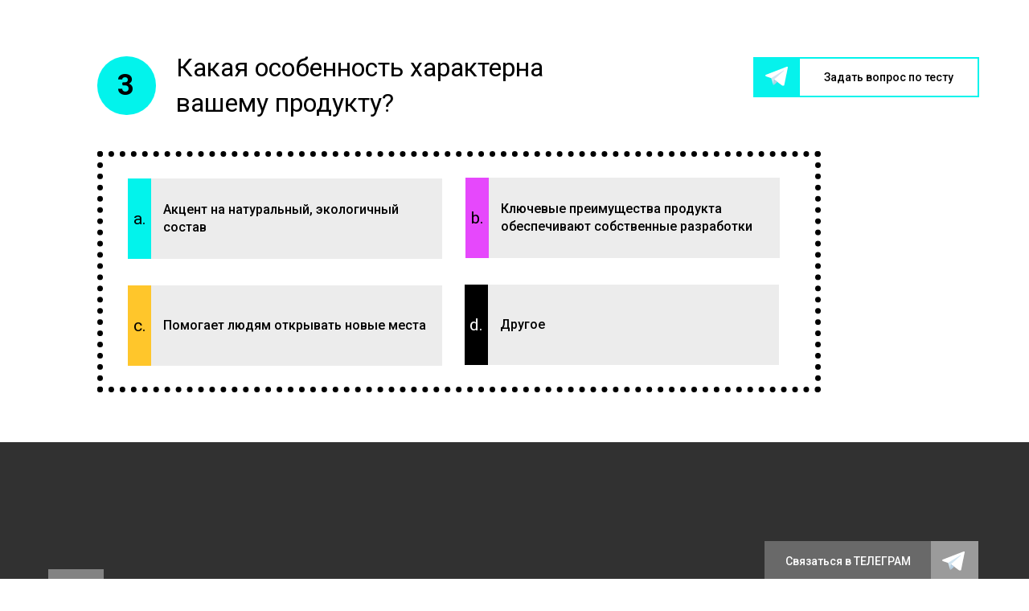

--- FILE ---
content_type: text/html; charset=UTF-8
request_url: https://trofimovstudio.com/g1b
body_size: 13940
content:
<!DOCTYPE html> <html> <head> <meta charset="utf-8" /> <meta http-equiv="Content-Type" content="text/html; charset=utf-8" /> <meta name="viewport" content="width=device-width, initial-scale=1.0" /> <!--metatextblock--> <title>Тест A.Б./// g1b</title> <meta property="og:url" content="https://trofimovstudio.com/g1b" /> <meta property="og:title" content="Тест A.Б./// g1b" /> <meta property="og:description" content="" /> <meta property="og:type" content="website" /> <meta property="og:image" content="https://static.tildacdn.com/tild3134-6264-4731-a161-396136303539/2.png" /> <link rel="canonical" href="https://trofimovstudio.com/g1b"> <!--/metatextblock--> <meta name="format-detection" content="telephone=no" /> <meta http-equiv="x-dns-prefetch-control" content="on"> <link rel="dns-prefetch" href="https://ws.tildacdn.com"> <link rel="dns-prefetch" href="https://static.tildacdn.com"> <link rel="shortcut icon" href="https://static.tildacdn.com/tild3937-3732-4664-a431-353230386166/Fav2.png" type="image/x-icon" /> <!-- Assets --> <script src="https://neo.tildacdn.com/js/tilda-fallback-1.0.min.js" async charset="utf-8"></script> <link rel="stylesheet" href="https://static.tildacdn.com/css/tilda-grid-3.0.min.css" type="text/css" media="all" onerror="this.loaderr='y';"/> <link rel="stylesheet" href="https://static.tildacdn.com/ws/project2715380/tilda-blocks-page41483811.min.css?t=1763817402" type="text/css" media="all" onerror="this.loaderr='y';" /> <link rel="preconnect" href="https://fonts.gstatic.com"> <link href="https://fonts.googleapis.com/css2?family=Roboto:wght@300;400;500;700&subset=latin,cyrillic" rel="stylesheet"> <link rel="stylesheet" href="https://static.tildacdn.com/css/tilda-animation-2.0.min.css" type="text/css" media="all" onerror="this.loaderr='y';" /> <link rel="stylesheet" href="https://static.tildacdn.com/css/tilda-menu-widgeticons-1.0.min.css" type="text/css" media="all" onerror="this.loaderr='y';" /> <script nomodule src="https://static.tildacdn.com/js/tilda-polyfill-1.0.min.js" charset="utf-8"></script> <script type="text/javascript">function t_onReady(func) {if(document.readyState!='loading') {func();} else {document.addEventListener('DOMContentLoaded',func);}}
function t_onFuncLoad(funcName,okFunc,time) {if(typeof window[funcName]==='function') {okFunc();} else {setTimeout(function() {t_onFuncLoad(funcName,okFunc,time);},(time||100));}}function t396_initialScale(t){var e=document.getElementById("rec"+t);if(e){var i=e.querySelector(".t396__artboard");if(i){window.tn_scale_initial_window_width||(window.tn_scale_initial_window_width=document.documentElement.clientWidth);var a=window.tn_scale_initial_window_width,r=[],n,l=i.getAttribute("data-artboard-screens");if(l){l=l.split(",");for(var o=0;o<l.length;o++)r[o]=parseInt(l[o],10)}else r=[320,480,640,960,1200];for(var o=0;o<r.length;o++){var d=r[o];a>=d&&(n=d)}var _="edit"===window.allrecords.getAttribute("data-tilda-mode"),c="center"===t396_getFieldValue(i,"valign",n,r),s="grid"===t396_getFieldValue(i,"upscale",n,r),w=t396_getFieldValue(i,"height_vh",n,r),g=t396_getFieldValue(i,"height",n,r),u=!!window.opr&&!!window.opr.addons||!!window.opera||-1!==navigator.userAgent.indexOf(" OPR/");if(!_&&c&&!s&&!w&&g&&!u){var h=parseFloat((a/n).toFixed(3)),f=[i,i.querySelector(".t396__carrier"),i.querySelector(".t396__filter")],v=Math.floor(parseInt(g,10)*h)+"px",p;i.style.setProperty("--initial-scale-height",v);for(var o=0;o<f.length;o++)f[o].style.setProperty("height","var(--initial-scale-height)");t396_scaleInitial__getElementsToScale(i).forEach((function(t){t.style.zoom=h}))}}}}function t396_scaleInitial__getElementsToScale(t){return t?Array.prototype.slice.call(t.children).filter((function(t){return t&&(t.classList.contains("t396__elem")||t.classList.contains("t396__group"))})):[]}function t396_getFieldValue(t,e,i,a){var r,n=a[a.length-1];if(!(r=i===n?t.getAttribute("data-artboard-"+e):t.getAttribute("data-artboard-"+e+"-res-"+i)))for(var l=0;l<a.length;l++){var o=a[l];if(!(o<=i)&&(r=o===n?t.getAttribute("data-artboard-"+e):t.getAttribute("data-artboard-"+e+"-res-"+o)))break}return r}window.TN_SCALE_INITIAL_VER="1.0",window.tn_scale_initial_window_width=null;</script> <script src="https://static.tildacdn.com/js/tilda-scripts-3.0.min.js" charset="utf-8" defer onerror="this.loaderr='y';"></script> <script src="https://static.tildacdn.com/ws/project2715380/tilda-blocks-page41483811.min.js?t=1763817402" charset="utf-8" async onerror="this.loaderr='y';"></script> <script src="https://static.tildacdn.com/js/tilda-lazyload-1.0.min.js" charset="utf-8" async onerror="this.loaderr='y';"></script> <script src="https://static.tildacdn.com/js/tilda-animation-2.0.min.js" charset="utf-8" async onerror="this.loaderr='y';"></script> <script src="https://static.tildacdn.com/js/tilda-zero-1.1.min.js" charset="utf-8" async onerror="this.loaderr='y';"></script> <script src="https://static.tildacdn.com/js/tilda-menu-1.0.min.js" charset="utf-8" async onerror="this.loaderr='y';"></script> <script src="https://static.tildacdn.com/js/tilda-menu-widgeticons-1.0.min.js" charset="utf-8" async onerror="this.loaderr='y';"></script> <script src="https://static.tildacdn.com/js/tilda-animation-sbs-1.0.min.js" charset="utf-8" async onerror="this.loaderr='y';"></script> <script src="https://static.tildacdn.com/js/tilda-zero-scale-1.0.min.js" charset="utf-8" async onerror="this.loaderr='y';"></script> <script src="https://static.tildacdn.com/js/tilda-skiplink-1.0.min.js" charset="utf-8" async onerror="this.loaderr='y';"></script> <script src="https://static.tildacdn.com/js/tilda-events-1.0.min.js" charset="utf-8" async onerror="this.loaderr='y';"></script> <script type="text/javascript">window.dataLayer=window.dataLayer||[];</script> <script type="text/javascript">(function() {if((/bot|google|yandex|baidu|bing|msn|duckduckbot|teoma|slurp|crawler|spider|robot|crawling|facebook/i.test(navigator.userAgent))===false&&typeof(sessionStorage)!='undefined'&&sessionStorage.getItem('visited')!=='y'&&document.visibilityState){var style=document.createElement('style');style.type='text/css';style.innerHTML='@media screen and (min-width: 980px) {.t-records {opacity: 0;}.t-records_animated {-webkit-transition: opacity ease-in-out .2s;-moz-transition: opacity ease-in-out .2s;-o-transition: opacity ease-in-out .2s;transition: opacity ease-in-out .2s;}.t-records.t-records_visible {opacity: 1;}}';document.getElementsByTagName('head')[0].appendChild(style);function t_setvisRecs(){var alr=document.querySelectorAll('.t-records');Array.prototype.forEach.call(alr,function(el) {el.classList.add("t-records_animated");});setTimeout(function() {Array.prototype.forEach.call(alr,function(el) {el.classList.add("t-records_visible");});sessionStorage.setItem("visited","y");},400);}
document.addEventListener('DOMContentLoaded',t_setvisRecs);}})();</script></head> <body class="t-body" style="margin:0;"> <!--allrecords--> <div id="allrecords" class="t-records" data-hook="blocks-collection-content-node" data-tilda-project-id="2715380" data-tilda-page-id="41483811" data-tilda-page-alias="g1b" data-tilda-formskey="1f230c05c7d2df064bc8901db3207e3d" data-tilda-cookie="no" data-tilda-stat-scroll="yes" data-tilda-lazy="yes" data-tilda-root-zone="com" data-tilda-ts="y" data-tilda-project-country="RU"> <!--header--> <header id="t-header" class="t-records" data-hook="blocks-collection-content-node" data-tilda-project-id="2715380" data-tilda-page-id="53822339" data-tilda-page-alias="menu" data-tilda-formskey="1f230c05c7d2df064bc8901db3207e3d" data-tilda-cookie="no" data-tilda-stat-scroll="yes" data-tilda-lazy="yes" data-tilda-root-zone="com" data-tilda-ts="y" data-tilda-project-country="RU"> <div id="rec789203942" class="r t-rec t-rec_pt_0 t-rec_pb_0" style="padding-top:0px;padding-bottom:0px; " data-animationappear="off" data-record-type="450"> <div class="t450__menu__content "
style="top:15px; " data-menu="yes" data-appearoffset="" data-hideoffset=""> <div class="t450__burger_container t450__small "> <div class="t450__burger_bg t450__burger_cirqle"
style="background-color:#313131; opacity:1;"> </div> <button type="button"
class="t-menuburger t-menuburger_first t-menuburger__small"
aria-label="Навигационное меню"
aria-expanded="false"> <span style="background-color:#ffffff;"></span> <span style="background-color:#ffffff;"></span> <span style="background-color:#ffffff;"></span> <span style="background-color:#ffffff;"></span> </button> <script>function t_menuburger_init(recid) {var rec=document.querySelector('#rec' + recid);if(!rec) return;var burger=rec.querySelector('.t-menuburger');if(!burger) return;var isSecondStyle=burger.classList.contains('t-menuburger_second');if(isSecondStyle&&!window.isMobile&&!('ontouchend' in document)) {burger.addEventListener('mouseenter',function() {if(burger.classList.contains('t-menuburger-opened')) return;burger.classList.remove('t-menuburger-unhovered');burger.classList.add('t-menuburger-hovered');});burger.addEventListener('mouseleave',function() {if(burger.classList.contains('t-menuburger-opened')) return;burger.classList.remove('t-menuburger-hovered');burger.classList.add('t-menuburger-unhovered');setTimeout(function() {burger.classList.remove('t-menuburger-unhovered');},300);});}
burger.addEventListener('click',function() {if(!burger.closest('.tmenu-mobile')&&!burger.closest('.t450__burger_container')&&!burger.closest('.t466__container')&&!burger.closest('.t204__burger')&&!burger.closest('.t199__js__menu-toggler')) {burger.classList.toggle('t-menuburger-opened');burger.classList.remove('t-menuburger-unhovered');}});var menu=rec.querySelector('[data-menu="yes"]');if(!menu) return;var menuLinks=menu.querySelectorAll('.t-menu__link-item');var submenuClassList=['t978__menu-link_hook','t978__tm-link','t966__tm-link','t794__tm-link','t-menusub__target-link'];Array.prototype.forEach.call(menuLinks,function(link) {link.addEventListener('click',function() {var isSubmenuHook=submenuClassList.some(function(submenuClass) {return link.classList.contains(submenuClass);});if(isSubmenuHook) return;burger.classList.remove('t-menuburger-opened');});});menu.addEventListener('clickedAnchorInTooltipMenu',function() {burger.classList.remove('t-menuburger-opened');});}
t_onReady(function() {t_onFuncLoad('t_menuburger_init',function(){t_menuburger_init('789203942');});});</script> <style>.t-menuburger{position:relative;flex-shrink:0;width:28px;height:20px;padding:0;border:none;background-color:transparent;outline:none;-webkit-transform:rotate(0deg);transform:rotate(0deg);transition:transform .5s ease-in-out;cursor:pointer;z-index:999;}.t-menuburger span{display:block;position:absolute;width:100%;opacity:1;left:0;-webkit-transform:rotate(0deg);transform:rotate(0deg);transition:.25s ease-in-out;height:3px;background-color:#000;}.t-menuburger span:nth-child(1){top:0px;}.t-menuburger span:nth-child(2),.t-menuburger span:nth-child(3){top:8px;}.t-menuburger span:nth-child(4){top:16px;}.t-menuburger__big{width:42px;height:32px;}.t-menuburger__big span{height:5px;}.t-menuburger__big span:nth-child(2),.t-menuburger__big span:nth-child(3){top:13px;}.t-menuburger__big span:nth-child(4){top:26px;}.t-menuburger__small{width:22px;height:14px;}.t-menuburger__small span{height:2px;}.t-menuburger__small span:nth-child(2),.t-menuburger__small span:nth-child(3){top:6px;}.t-menuburger__small span:nth-child(4){top:12px;}.t-menuburger-opened span:nth-child(1){top:8px;width:0%;left:50%;}.t-menuburger-opened span:nth-child(2){-webkit-transform:rotate(45deg);transform:rotate(45deg);}.t-menuburger-opened span:nth-child(3){-webkit-transform:rotate(-45deg);transform:rotate(-45deg);}.t-menuburger-opened span:nth-child(4){top:8px;width:0%;left:50%;}.t-menuburger-opened.t-menuburger__big span:nth-child(1){top:6px;}.t-menuburger-opened.t-menuburger__big span:nth-child(4){top:18px;}.t-menuburger-opened.t-menuburger__small span:nth-child(1),.t-menuburger-opened.t-menuburger__small span:nth-child(4){top:6px;}@media (hover),(min-width:0\0){.t-menuburger_first:hover span:nth-child(1){transform:translateY(1px);}.t-menuburger_first:hover span:nth-child(4){transform:translateY(-1px);}.t-menuburger_first.t-menuburger__big:hover span:nth-child(1){transform:translateY(3px);}.t-menuburger_first.t-menuburger__big:hover span:nth-child(4){transform:translateY(-3px);}}.t-menuburger_second span:nth-child(2),.t-menuburger_second span:nth-child(3){width:80%;left:20%;right:0;}@media (hover),(min-width:0\0){.t-menuburger_second.t-menuburger-hovered span:nth-child(2),.t-menuburger_second.t-menuburger-hovered span:nth-child(3){animation:t-menuburger-anim 0.3s ease-out normal forwards;}.t-menuburger_second.t-menuburger-unhovered span:nth-child(2),.t-menuburger_second.t-menuburger-unhovered span:nth-child(3){animation:t-menuburger-anim2 0.3s ease-out normal forwards;}}.t-menuburger_second.t-menuburger-opened span:nth-child(2),.t-menuburger_second.t-menuburger-opened span:nth-child(3){left:0;right:0;width:100%!important;}.t-menuburger_third span:nth-child(4){width:70%;left:unset;right:0;}@media (hover),(min-width:0\0){.t-menuburger_third:not(.t-menuburger-opened):hover span:nth-child(4){width:100%;}}.t-menuburger_third.t-menuburger-opened span:nth-child(4){width:0!important;right:50%;}.t-menuburger_fourth{height:12px;}.t-menuburger_fourth.t-menuburger__small{height:8px;}.t-menuburger_fourth.t-menuburger__big{height:18px;}.t-menuburger_fourth span:nth-child(2),.t-menuburger_fourth span:nth-child(3){top:4px;opacity:0;}.t-menuburger_fourth span:nth-child(4){top:8px;}.t-menuburger_fourth.t-menuburger__small span:nth-child(2),.t-menuburger_fourth.t-menuburger__small span:nth-child(3){top:3px;}.t-menuburger_fourth.t-menuburger__small span:nth-child(4){top:6px;}.t-menuburger_fourth.t-menuburger__small span:nth-child(2),.t-menuburger_fourth.t-menuburger__small span:nth-child(3){top:3px;}.t-menuburger_fourth.t-menuburger__small span:nth-child(4){top:6px;}.t-menuburger_fourth.t-menuburger__big span:nth-child(2),.t-menuburger_fourth.t-menuburger__big span:nth-child(3){top:6px;}.t-menuburger_fourth.t-menuburger__big span:nth-child(4){top:12px;}@media (hover),(min-width:0\0){.t-menuburger_fourth:not(.t-menuburger-opened):hover span:nth-child(1){transform:translateY(1px);}.t-menuburger_fourth:not(.t-menuburger-opened):hover span:nth-child(4){transform:translateY(-1px);}.t-menuburger_fourth.t-menuburger__big:not(.t-menuburger-opened):hover span:nth-child(1){transform:translateY(3px);}.t-menuburger_fourth.t-menuburger__big:not(.t-menuburger-opened):hover span:nth-child(4){transform:translateY(-3px);}}.t-menuburger_fourth.t-menuburger-opened span:nth-child(1),.t-menuburger_fourth.t-menuburger-opened span:nth-child(4){top:4px;}.t-menuburger_fourth.t-menuburger-opened span:nth-child(2),.t-menuburger_fourth.t-menuburger-opened span:nth-child(3){opacity:1;}@keyframes t-menuburger-anim{0%{width:80%;left:20%;right:0;}50%{width:100%;left:0;right:0;}100%{width:80%;left:0;right:20%;}}@keyframes t-menuburger-anim2{0%{width:80%;left:0;}50%{width:100%;right:0;left:0;}100%{width:80%;left:20%;right:0;}}</style> </div> </div> <!-- t450 --> <div id="nav789203942marker"></div> <div class="t450__overlay"> <div class="t450__overlay_bg"
style=" "> </div> </div> <div id="nav789203942" class="t450 " data-tooltip-hook="#menuopen"
style="max-width: 260px;"> <button type="button"
class="t450__close-button t450__close t450_opened "
aria-label="Close menu"> <div class="t450__close_icon" style="color:#ffffff;"> <span></span> <span></span> <span></span> <span></span> </div> </button> <div class="t450__container t-align_left"> <div class="t450__top"> <nav class="t450__menu"> <ul role="list" class="t450__list t-menu__list"> <li class="t450__list_item"> <a class="t-menu__link-item "
href="https://trofimovstudio.com/#rec446541541" data-menu-submenu-hook="" data-menu-item-number="1">
Кейсы
</a> </li> <li class="t450__list_item"> <a class="t-menu__link-item "
href="https://trofimovstudio.com/#rec441955932" data-menu-submenu-hook="" data-menu-item-number="2">
Услуги
</a> </li> <li class="t450__list_item"> <a class="t-menu__link-item "
href="https://trofimovstudio.com/#rec442021337" data-menu-submenu-hook="" data-menu-item-number="3">
Знакомство
</a> </li> </ul> </nav> </div> <div class="t450__rightside"> <div class="t450__rightcontainer"> <div class="t450__right_descr t-descr t-descr_xs" field="descr">Все начинается с общения – Напишите нам</div> <div class="t450__right_social_links"> <div class="t-sociallinks"> <ul role="list" class="t-sociallinks__wrapper" aria-label="Соц. сети"> <!-- new soclinks --><li class="t-sociallinks__item t-sociallinks__item_telegram"><a href="https://t.me/Kostya_pechataet" target="_blank" rel="nofollow" aria-label="telegram" style="width: 30px; height: 30px;"><svg class="t-sociallinks__svg" role="presentation" width=30px height=30px viewBox="0 0 100 100" fill="none"
xmlns="http://www.w3.org/2000/svg"> <path fill-rule="evenodd" clip-rule="evenodd"
d="M50 100c27.614 0 50-22.386 50-50S77.614 0 50 0 0 22.386 0 50s22.386 50 50 50Zm21.977-68.056c.386-4.38-4.24-2.576-4.24-2.576-3.415 1.414-6.937 2.85-10.497 4.302-11.04 4.503-22.444 9.155-32.159 13.734-5.268 1.932-2.184 3.864-2.184 3.864l8.351 2.577c3.855 1.16 5.91-.129 5.91-.129l17.988-12.238c6.424-4.38 4.882-.773 3.34.773l-13.49 12.882c-2.056 1.804-1.028 3.35-.129 4.123 2.55 2.249 8.82 6.364 11.557 8.16.712.467 1.185.778 1.292.858.642.515 4.111 2.834 6.424 2.319 2.313-.516 2.57-3.479 2.57-3.479l3.083-20.226c.462-3.511.993-6.886 1.417-9.582.4-2.546.705-4.485.767-5.362Z"
fill="#06f2ec" /> </svg></a></li>&nbsp;<li class="t-sociallinks__item t-sociallinks__item_whatsapp"><a href="https://wa.me/79036177017?text=%D0%9F%D1%80%D0%B8%D0%B2%D0%B5%D1%82%21%20%D0%A5%D0%BE%D1%87%D1%83%20%D0%BF%D1%80%D0%BE%D0%BA%D0%BE%D0%BD%D1%81%D1%83%D0%BB%D1%8C%D1%82%D0%B8%D1%80%D0%BE%D0%B2%D0%B0%D1%82%D1%8C%D1%81%D1%8F%20%D0%BF%D0%BE%20%D0%B2%D0%B0%D1%88%D0%B8%D0%BC%20%D1%83%D1%81%D0%BB%D1%83%D0%B3%D0%B0%D0%BC" target="_blank" rel="nofollow" aria-label="whatsapp" style="width: 30px; height: 30px;"><svg class="t-sociallinks__svg" role="presentation" width=30px height=30px viewBox="0 0 100 100" fill="none"
xmlns="http://www.w3.org/2000/svg"> <path fill-rule="evenodd" clip-rule="evenodd"
d="M50 100C77.6142 100 100 77.6142 100 50C100 22.3858 77.6142 0 50 0C22.3858 0 0 22.3858 0 50C0 77.6142 22.3858 100 50 100ZM69.7626 28.9928C64.6172 23.841 57.7739 21.0027 50.4832 21C35.4616 21 23.2346 33.2252 23.2292 48.2522C23.2274 53.0557 24.4823 57.7446 26.8668 61.8769L23 76L37.4477 72.2105C41.4282 74.3822 45.9107 75.5262 50.4714 75.528H50.4823C65.5029 75.528 77.7299 63.301 77.7363 48.2749C77.7408 40.9915 74.9089 34.1446 69.7626 28.9928ZM62.9086 53.9588C62.2274 53.6178 58.8799 51.9708 58.2551 51.7435C57.6313 51.5161 57.1766 51.4024 56.7228 52.0845C56.269 52.7666 54.964 54.2998 54.5666 54.7545C54.1692 55.2092 53.7718 55.2656 53.0915 54.9246C52.9802 54.8688 52.8283 54.803 52.6409 54.7217C51.6819 54.3057 49.7905 53.4855 47.6151 51.5443C45.5907 49.7382 44.2239 47.5084 43.8265 46.8272C43.4291 46.1452 43.7837 45.7769 44.1248 45.4376C44.3292 45.2338 44.564 44.9478 44.7987 44.662C44.9157 44.5194 45.0328 44.3768 45.146 44.2445C45.4345 43.9075 45.56 43.6516 45.7302 43.3049C45.7607 43.2427 45.7926 43.1776 45.8272 43.1087C46.0545 42.654 45.9409 42.2565 45.7708 41.9155C45.6572 41.6877 45.0118 40.1167 44.4265 38.6923C44.1355 37.984 43.8594 37.3119 43.671 36.8592C43.1828 35.687 42.6883 35.69 42.2913 35.6924C42.2386 35.6928 42.1876 35.6931 42.1386 35.6906C41.7421 35.6706 41.2874 35.667 40.8336 35.667C40.3798 35.667 39.6423 35.837 39.0175 36.5191C38.9773 36.5631 38.9323 36.6111 38.8834 36.6633C38.1738 37.4209 36.634 39.0648 36.634 42.2002C36.634 45.544 39.062 48.7748 39.4124 49.2411L39.415 49.2444C39.4371 49.274 39.4767 49.3309 39.5333 49.4121C40.3462 50.5782 44.6615 56.7691 51.0481 59.5271C52.6732 60.2291 53.9409 60.6475 54.9303 60.9612C56.5618 61.4796 58.046 61.4068 59.22 61.2313C60.5286 61.0358 63.2487 59.5844 63.8161 57.9938C64.3836 56.4033 64.3836 55.0392 64.2136 54.7554C64.0764 54.5258 63.7545 54.3701 63.2776 54.1395C63.1633 54.0843 63.0401 54.0247 62.9086 53.9588Z"
fill="#06f2ec" /> </svg></a></li><!-- /new soclinks --> </ul> </div> </div> </div> </div> </div> </div> <script>t_onReady(function() {var rec=document.querySelector('#rec789203942');if(!rec) return;rec.setAttribute('data-animationappear','off');rec.style.opacity=1;t_onFuncLoad('t450_initMenu',function() {t450_initMenu('789203942');});t_onFuncLoad('t_menuWidgets__init',function() {t_menuWidgets__init('789203942');});});</script> <style>#rec789203942 .t-menu__link-item{-webkit-transition:color 0.3s ease-in-out,opacity 0.3s ease-in-out;transition:color 0.3s ease-in-out,opacity 0.3s ease-in-out;}#rec789203942 .t-menu__link-item:not(.t-active):not(.tooltipstered):hover{color:#06f2ec !important;}#rec789203942 .t-menu__link-item:not(.t-active):not(.tooltipstered):focus-visible{color:#06f2ec !important;}@supports (overflow:-webkit-marquee) and (justify-content:inherit){#rec789203942 .t-menu__link-item,#rec789203942 .t-menu__link-item.t-active{opacity:1 !important;}}</style> <style> #rec789203942 a.t-menu__link-item{font-size:24px;color:#ffffff;}</style> <style> #rec789203942 .t450__right_langs_lang a{color:#ffffff;}</style> </div> </header> <!--/header--> <div id="rec670602694" class="r t-rec" style=" " data-animationappear="off" data-record-type="396"> <!-- T396 --> <style>#rec670602694 .t396__artboard {height:550px;background-color:#ffffff;}#rec670602694 .t396__filter {height:550px;}#rec670602694 .t396__carrier{height:550px;background-position:center center;background-attachment:scroll;background-size:cover;background-repeat:no-repeat;}@media screen and (max-width:1199px) {#rec670602694 .t396__artboard,#rec670602694 .t396__filter,#rec670602694 .t396__carrier {}#rec670602694 .t396__filter {}#rec670602694 .t396__carrier {background-attachment:scroll;}}@media screen and (max-width:959px) {#rec670602694 .t396__artboard,#rec670602694 .t396__filter,#rec670602694 .t396__carrier {}#rec670602694 .t396__filter {}#rec670602694 .t396__carrier {background-attachment:scroll;}}@media screen and (max-width:639px) {#rec670602694 .t396__artboard,#rec670602694 .t396__filter,#rec670602694 .t396__carrier {}#rec670602694 .t396__filter {}#rec670602694 .t396__carrier {background-attachment:scroll;}}@media screen and (max-width:479px) {#rec670602694 .t396__artboard,#rec670602694 .t396__filter,#rec670602694 .t396__carrier {height:700px;}#rec670602694 .t396__filter {}#rec670602694 .t396__carrier {background-attachment:scroll;}}#rec670602694 .tn-elem[data-elem-id="1699983902773"]{color:#000000;z-index:2;top:-171px;left:calc(50% - 600px + 211px);width:434px;height:auto;}#rec670602694 .tn-elem[data-elem-id="1699983902773"] .tn-atom{color:#000000;font-size:16px;font-family:'Roboto',Arial,sans-serif;line-height:1.55;font-weight:400;background-position:center center;border-color:transparent ;border-style:solid ;transition:background-color var(--t396-speedhover,0s) ease-in-out,color var(--t396-speedhover,0s) ease-in-out,border-color var(--t396-speedhover,0s) ease-in-out,box-shadow var(--t396-shadowshoverspeed,0.2s) ease-in-out;}@media screen and (max-width:1199px) {}@media screen and (max-width:959px) {}@media screen and (max-width:639px) {}@media screen and (max-width:479px) {#rec670602694 .tn-elem[data-elem-id="1699983902773"] {top:268px;left:calc(50% - 160px + -634px);width:207px;height:auto;}#rec670602694 .tn-elem[data-elem-id="1699983902773"] {text-align:left;}#rec670602694 .tn-elem[data-elem-id="1699983902773"] .tn-atom{font-size:14px;background-size:cover;}}#rec670602694 .tn-elem[data-elem-id="1699983902776"]{z-index:3;top:70px;left:calc(50% - 600px + 81px);width:73px;height:73px;}#rec670602694 .tn-elem[data-elem-id="1699983902776"] .tn-atom {border-radius:3000px;background-color:#02f3ec;background-position:center center;border-color:transparent ;border-style:solid ;transition:background-color var(--t396-speedhover,0s) ease-in-out,color var(--t396-speedhover,0s) ease-in-out,border-color var(--t396-speedhover,0s) ease-in-out,box-shadow var(--t396-shadowshoverspeed,0.2s) ease-in-out;}@media screen and (max-width:1199px) {}@media screen and (max-width:959px) {}@media screen and (max-width:639px) {}@media screen and (max-width:479px) {#rec670602694 .tn-elem[data-elem-id="1699983902776"] {top:47px;left:calc(50% - 160px + 10px);width:48px;height:48px;}}#rec670602694 .tn-elem[data-elem-id="1699983902770"]{color:#000000;z-index:4;top:81px;left:calc(50% - 600px + 106px);width:24px;height:auto;}#rec670602694 .tn-elem[data-elem-id="1699983902770"] .tn-atom{color:#000000;font-size:36px;font-family:'Roboto',Arial,sans-serif;line-height:1.4;font-weight:400;text-transform:uppercase;background-position:center center;border-color:transparent ;border-style:solid ;transition:background-color var(--t396-speedhover,0s) ease-in-out,color var(--t396-speedhover,0s) ease-in-out,border-color var(--t396-speedhover,0s) ease-in-out,box-shadow var(--t396-shadowshoverspeed,0.2s) ease-in-out;}@media screen and (max-width:1199px) {}@media screen and (max-width:959px) {}@media screen and (max-width:639px) {}@media screen and (max-width:479px) {#rec670602694 .tn-elem[data-elem-id="1699983902770"] {top:55px;left:calc(50% - 160px + 19px);width:29px;height:auto;}#rec670602694 .tn-elem[data-elem-id="1699983902770"] {text-align:center;}#rec670602694 .tn-elem[data-elem-id="1699983902770"] .tn-atom{font-size:24px;background-size:cover;}}#rec670602694 .tn-elem[data-elem-id="1699984624414"]{z-index:5;top:71px;left:calc(50% - 600px + 897px);width:60px;height:50px;}#rec670602694 .tn-elem[data-elem-id="1699984624414"] .tn-atom{background-color:#06f2ec;background-position:center center;border-color:transparent ;border-style:solid ;transition:background-color var(--t396-speedhover,0s) ease-in-out,color var(--t396-speedhover,0s) ease-in-out,border-color var(--t396-speedhover,0s) ease-in-out,box-shadow var(--t396-shadowshoverspeed,0.2s) ease-in-out;}@media screen and (max-width:1199px) {#rec670602694 .tn-elem[data-elem-id="1699984624414"] {top:71px;left:calc(50% - 480px + 897px);}}@media screen and (max-width:959px) {}@media screen and (max-width:639px) {}@media screen and (max-width:479px) {#rec670602694 .tn-elem[data-elem-id="1699984624414"] {top:588px;left:calc(50% - 160px + 35px);width:57px;height:47px;}#rec670602694 .tn-elem[data-elem-id="1699984624414"] .tn-atom{background-color:#06f2ec;background-size:cover;}}#rec670602694 .tn-elem[data-elem-id="1699984624419"]{z-index:6;top:83px;left:calc(50% - 600px + 912px);width:28px;height:auto;}#rec670602694 .tn-elem[data-elem-id="1699984624419"] .tn-atom{background-position:center center;border-color:transparent ;border-style:solid ;transition:background-color var(--t396-speedhover,0s) ease-in-out,color var(--t396-speedhover,0s) ease-in-out,border-color var(--t396-speedhover,0s) ease-in-out,box-shadow var(--t396-shadowshoverspeed,0.2s) ease-in-out;}#rec670602694 .tn-elem[data-elem-id="1699984624419"] .tn-atom__img {}@media screen and (max-width:1199px) {#rec670602694 .tn-elem[data-elem-id="1699984624419"] {top:83px;left:calc(50% - 480px + 912px);height:auto;}}@media screen and (max-width:959px) {}@media screen and (max-width:639px) {}@media screen and (max-width:479px) {#rec670602694 .tn-elem[data-elem-id="1699984624419"] {top:597px;left:calc(50% - 160px + 48px);width:33px;height:auto;}}#rec670602694 .tn-elem[data-elem-id="1699984624425"]{color:#000000;text-align:center;z-index:7;top:71px;left:calc(50% - 600px + 953px);width:225px;height:50px;}@media (min-width:1200px) {#rec670602694 .tn-elem.t396__elem--anim-hidden[data-elem-id="1699984624425"] {opacity:0;}}#rec670602694 .tn-elem[data-elem-id="1699984624425"] .tn-atom{color:#000000;font-size:14px;font-family:'Roboto',Arial,sans-serif;line-height:1.45;font-weight:500;border-width:2px;border-radius:0px;background-color:#ffffff;background-position:center center;border-color:#02f3ec ;border-style:solid ;--t396-speedhover:0.2s;transition:background-color var(--t396-speedhover,0s) ease-in-out,color var(--t396-speedhover,0s) ease-in-out,border-color var(--t396-speedhover,0s) ease-in-out,box-shadow var(--t396-shadowshoverspeed,0.2s) ease-in-out;}#rec670602694 .tn-elem[data-elem-id="1699984624425"] .tn-atom {-webkit-box-pack:center;-ms-flex-pack:center;justify-content:center;}@media (hover),(min-width:0\0) {#rec670602694 .tn-elem[data-elem-id="1699984624425"] .tn-atom:hover {background-color:#06f2ec;background-image:none;}#rec670602694 .tn-elem[data-elem-id="1699984624425"] .tn-atom:hover {color:#313131;}}@media screen and (max-width:1199px) {#rec670602694 .tn-elem[data-elem-id="1699984624425"] {top:71px;left:calc(50% - 480px + 953px);}}@media screen and (max-width:959px) {}@media screen and (max-width:639px) {}@media screen and (max-width:479px) {#rec670602694 .tn-elem[data-elem-id="1699984624425"] {top:588px;left:calc(50% - 160px + 92px);width:193px;height:47px;}#rec670602694 .tn-elem[data-elem-id="1699984624425"]{color:#000000;}#rec670602694 .tn-elem[data-elem-id="1699984624425"] .tn-atom{color:#000000;background-color:#ffffff;background-size:cover;border-width:2px;border-color:#02f3ec;}}#rec670602694 .tn-elem[data-elem-id="1700575164506"]{z-index:8;top:188px;left:calc(50% - 600px + 81px);width:900px;height:300px;}#rec670602694 .tn-elem[data-elem-id="1700575164506"] .tn-atom{border-width:7px;background-position:center center;border-color:#000000 ;border-style:dotted ;transition:background-color var(--t396-speedhover,0s) ease-in-out,color var(--t396-speedhover,0s) ease-in-out,border-color var(--t396-speedhover,0s) ease-in-out,box-shadow var(--t396-shadowshoverspeed,0.2s) ease-in-out;}@media screen and (max-width:1199px) {}@media screen and (max-width:959px) {}@media screen and (max-width:639px) {}@media screen and (max-width:479px) {#rec670602694 .tn-elem[data-elem-id="1700575164506"] {top:-32px;left:calc(50% - 160px + 865px);width:481px;height:315px;}}#rec670602694 .tn-elem[data-elem-id="1700575164510"]{color:#000000;text-align:left;z-index:9;top:222px;left:calc(50% - 600px + 148px);width:362px;height:100px;}#rec670602694 .tn-elem[data-elem-id="1700575164510"] .tn-atom{color:#000000;font-size:16px;font-family:'Roboto',Arial,sans-serif;line-height:1.4;font-weight:500;border-width:15px;border-radius:0px;background-color:#ececec;background-position:center center;border-color:#ececec ;border-style:solid ;--t396-speedhover:0.2s;transition:background-color var(--t396-speedhover,0s) ease-in-out,color var(--t396-speedhover,0s) ease-in-out,border-color var(--t396-speedhover,0s) ease-in-out,box-shadow var(--t396-shadowshoverspeed,0.2s) ease-in-out;}#rec670602694 .tn-elem[data-elem-id="1700575164510"] .tn-atom {-webkit-box-pack:start;-ms-flex-pack:start;justify-content:flex-start;}@media (hover),(min-width:0\0) {#rec670602694 .tn-elem[data-elem-id="1700575164510"] .tn-atom:hover {background-color:#02f3ec;background-image:none;border-color:#02f3ec;}#rec670602694 .tn-elem[data-elem-id="1700575164510"] .tn-atom:hover {color:#000000;}}@media screen and (max-width:1199px) {}@media screen and (max-width:959px) {}@media screen and (max-width:639px) {}@media screen and (max-width:479px) {#rec670602694 .tn-elem[data-elem-id="1700575164510"] {top:206px;left:calc(50% - 160px + 35px);width:276px;height:70px;}#rec670602694 .tn-elem[data-elem-id="1700575164510"] .tn-atom{font-size:13px;background-size:cover;}}#rec670602694 .tn-elem[data-elem-id="1700575164512"]{color:#000000;text-align:center;z-index:10;top:222px;left:calc(50% - 600px + 119px);width:29px;height:100px;}#rec670602694 .tn-elem[data-elem-id="1700575164512"] .tn-atom{color:#000000;font-size:21px;font-family:'Roboto',Arial,sans-serif;line-height:1.4;font-weight:400;border-radius:0px;background-color:#02f3ec;background-position:center center;border-color:transparent ;border-style:solid ;--t396-speedhover:0.2s;transition:background-color var(--t396-speedhover,0s) ease-in-out,color var(--t396-speedhover,0s) ease-in-out,border-color var(--t396-speedhover,0s) ease-in-out,box-shadow var(--t396-shadowshoverspeed,0.2s) ease-in-out;}#rec670602694 .tn-elem[data-elem-id="1700575164512"] .tn-atom {-webkit-box-pack:center;-ms-flex-pack:center;justify-content:center;}@media screen and (max-width:1199px) {}@media screen and (max-width:959px) {}@media screen and (max-width:639px) {}@media screen and (max-width:479px) {#rec670602694 .tn-elem[data-elem-id="1700575164512"] {top:206px;left:calc(50% - 160px + 10px);width:25px;height:70px;}#rec670602694 .tn-elem[data-elem-id="1700575164512"] .tn-atom{font-size:20px;background-size:cover;}}#rec670602694 .tn-elem[data-elem-id="1700575164515"]{color:#000000;text-align:center;z-index:11;top:221px;left:calc(50% - 600px + 539px);width:29px;height:100px;}#rec670602694 .tn-elem[data-elem-id="1700575164515"] .tn-atom{color:#000000;font-size:21px;font-family:'Roboto',Arial,sans-serif;line-height:1.4;font-weight:400;border-radius:0px;background-color:#e648fc;background-position:center center;border-color:transparent ;border-style:solid ;--t396-speedhover:0.2s;transition:background-color var(--t396-speedhover,0s) ease-in-out,color var(--t396-speedhover,0s) ease-in-out,border-color var(--t396-speedhover,0s) ease-in-out,box-shadow var(--t396-shadowshoverspeed,0.2s) ease-in-out;}#rec670602694 .tn-elem[data-elem-id="1700575164515"] .tn-atom {-webkit-box-pack:center;-ms-flex-pack:center;justify-content:center;}@media screen and (max-width:1199px) {}@media screen and (max-width:959px) {}@media screen and (max-width:639px) {}@media screen and (max-width:479px) {#rec670602694 .tn-elem[data-elem-id="1700575164515"] {top:291px;left:calc(50% - 160px + 10px);width:25px;height:70px;}#rec670602694 .tn-elem[data-elem-id="1700575164515"] .tn-atom{font-size:20px;background-size:cover;}}#rec670602694 .tn-elem[data-elem-id="1700575164517"]{color:#000000;text-align:center;z-index:12;top:355px;left:calc(50% - 600px + 119px);width:29px;height:100px;}#rec670602694 .tn-elem[data-elem-id="1700575164517"] .tn-atom{color:#000000;font-size:21px;font-family:'Roboto',Arial,sans-serif;line-height:1.4;font-weight:400;border-radius:0px;background-color:#ffc62b;background-position:center center;border-color:transparent ;border-style:solid ;--t396-speedhover:0.2s;transition:background-color var(--t396-speedhover,0s) ease-in-out,color var(--t396-speedhover,0s) ease-in-out,border-color var(--t396-speedhover,0s) ease-in-out,box-shadow var(--t396-shadowshoverspeed,0.2s) ease-in-out;}#rec670602694 .tn-elem[data-elem-id="1700575164517"] .tn-atom {-webkit-box-pack:center;-ms-flex-pack:center;justify-content:center;}@media screen and (max-width:1199px) {}@media screen and (max-width:959px) {}@media screen and (max-width:639px) {}@media screen and (max-width:479px) {#rec670602694 .tn-elem[data-elem-id="1700575164517"] {top:376px;left:calc(50% - 160px + 10px);width:25px;height:70px;}#rec670602694 .tn-elem[data-elem-id="1700575164517"] .tn-atom{font-size:20px;background-size:cover;}}#rec670602694 .tn-elem[data-elem-id="1700575164519"]{color:#ffffff;text-align:center;z-index:13;top:354px;left:calc(50% - 600px + 538px);width:29px;height:100px;}#rec670602694 .tn-elem[data-elem-id="1700575164519"] .tn-atom{color:#ffffff;font-size:21px;font-family:'Roboto',Arial,sans-serif;line-height:1.4;font-weight:400;border-radius:0px;background-color:#000000;background-position:center center;border-color:transparent ;border-style:solid ;--t396-speedhover:0.2s;transition:background-color var(--t396-speedhover,0s) ease-in-out,color var(--t396-speedhover,0s) ease-in-out,border-color var(--t396-speedhover,0s) ease-in-out,box-shadow var(--t396-shadowshoverspeed,0.2s) ease-in-out;}#rec670602694 .tn-elem[data-elem-id="1700575164519"] .tn-atom {-webkit-box-pack:center;-ms-flex-pack:center;justify-content:center;}@media screen and (max-width:1199px) {}@media screen and (max-width:959px) {}@media screen and (max-width:639px) {}@media screen and (max-width:479px) {#rec670602694 .tn-elem[data-elem-id="1700575164519"] {top:461px;left:calc(50% - 160px + 10px);width:25px;height:70px;}#rec670602694 .tn-elem[data-elem-id="1700575164519"] .tn-atom{font-size:20px;background-size:cover;}}#rec670602694 .tn-elem[data-elem-id="1700575164520"]{color:#000000;z-index:14;top:62px;left:calc(50% - 600px + 179px);width:479px;height:auto;}#rec670602694 .tn-elem[data-elem-id="1700575164520"] .tn-atom{color:#000000;font-size:32px;font-family:'Roboto',Arial,sans-serif;line-height:1.4;font-weight:400;background-position:center center;border-color:transparent ;border-style:solid ;transition:background-color var(--t396-speedhover,0s) ease-in-out,color var(--t396-speedhover,0s) ease-in-out,border-color var(--t396-speedhover,0s) ease-in-out,box-shadow var(--t396-shadowshoverspeed,0.2s) ease-in-out;}@media screen and (max-width:1199px) {}@media screen and (max-width:959px) {}@media screen and (max-width:639px) {}@media screen and (max-width:479px) {#rec670602694 .tn-elem[data-elem-id="1700575164520"] {top:43px;left:calc(50% - 160px + 70px);width:239px;height:auto;}#rec670602694 .tn-elem[data-elem-id="1700575164520"] .tn-atom{font-size:23px;background-size:cover;}}#rec670602694 .tn-elem[data-elem-id="1700575164524"]{color:#000000;text-align:left;z-index:15;top:221px;left:calc(50% - 600px + 568px);width:362px;height:100px;}#rec670602694 .tn-elem[data-elem-id="1700575164524"] .tn-atom{color:#000000;font-size:16px;font-family:'Roboto',Arial,sans-serif;line-height:1.4;font-weight:500;border-width:15px;border-radius:0px;background-color:#ececec;background-position:center center;border-color:#ececec ;border-style:solid ;--t396-speedhover:0.2s;transition:background-color var(--t396-speedhover,0s) ease-in-out,color var(--t396-speedhover,0s) ease-in-out,border-color var(--t396-speedhover,0s) ease-in-out,box-shadow var(--t396-shadowshoverspeed,0.2s) ease-in-out;}#rec670602694 .tn-elem[data-elem-id="1700575164524"] .tn-atom {-webkit-box-pack:start;-ms-flex-pack:start;justify-content:flex-start;}@media (hover),(min-width:0\0) {#rec670602694 .tn-elem[data-elem-id="1700575164524"] .tn-atom:hover {background-color:#e648fc;background-image:none;border-color:#e648fc;}#rec670602694 .tn-elem[data-elem-id="1700575164524"] .tn-atom:hover {color:#000000;}}@media screen and (max-width:1199px) {}@media screen and (max-width:959px) {}@media screen and (max-width:639px) {}@media screen and (max-width:479px) {#rec670602694 .tn-elem[data-elem-id="1700575164524"] {top:291px;left:calc(50% - 160px + 35px);width:276px;height:70px;}#rec670602694 .tn-elem[data-elem-id="1700575164524"] .tn-atom{font-size:12px;background-size:cover;}}#rec670602694 .tn-elem[data-elem-id="1700575164526"]{color:#000000;text-align:left;z-index:16;top:355px;left:calc(50% - 600px + 148px);width:362px;height:100px;}#rec670602694 .tn-elem[data-elem-id="1700575164526"] .tn-atom{color:#000000;font-size:16px;font-family:'Roboto',Arial,sans-serif;line-height:1.4;font-weight:500;border-width:15px;border-radius:0px;background-color:#ececec;background-position:center center;border-color:#ececec ;border-style:solid ;--t396-speedhover:0.2s;transition:background-color var(--t396-speedhover,0s) ease-in-out,color var(--t396-speedhover,0s) ease-in-out,border-color var(--t396-speedhover,0s) ease-in-out,box-shadow var(--t396-shadowshoverspeed,0.2s) ease-in-out;}#rec670602694 .tn-elem[data-elem-id="1700575164526"] .tn-atom {-webkit-box-pack:start;-ms-flex-pack:start;justify-content:flex-start;}@media (hover),(min-width:0\0) {#rec670602694 .tn-elem[data-elem-id="1700575164526"] .tn-atom:hover {background-color:#ffc62b;background-image:none;border-color:#ffc62b;}#rec670602694 .tn-elem[data-elem-id="1700575164526"] .tn-atom:hover {color:#000000;}}@media screen and (max-width:1199px) {}@media screen and (max-width:959px) {}@media screen and (max-width:639px) {}@media screen and (max-width:479px) {#rec670602694 .tn-elem[data-elem-id="1700575164526"] {top:376px;left:calc(50% - 160px + 35px);width:276px;height:70px;}#rec670602694 .tn-elem[data-elem-id="1700575164526"] .tn-atom{font-size:13px;background-size:cover;}}#rec670602694 .tn-elem[data-elem-id="1700575164527"]{color:#000000;text-align:left;z-index:17;top:354px;left:calc(50% - 600px + 567px);width:362px;height:100px;}#rec670602694 .tn-elem[data-elem-id="1700575164527"] .tn-atom{color:#000000;font-size:16px;font-family:'Roboto',Arial,sans-serif;line-height:1.4;font-weight:500;border-width:15px;border-radius:0px;background-color:#ececec;background-position:center center;border-color:#ececec ;border-style:solid ;--t396-speedhover:0.2s;transition:background-color var(--t396-speedhover,0s) ease-in-out,color var(--t396-speedhover,0s) ease-in-out,border-color var(--t396-speedhover,0s) ease-in-out,box-shadow var(--t396-shadowshoverspeed,0.2s) ease-in-out;}#rec670602694 .tn-elem[data-elem-id="1700575164527"] .tn-atom {-webkit-box-pack:start;-ms-flex-pack:start;justify-content:flex-start;}@media (hover),(min-width:0\0) {#rec670602694 .tn-elem[data-elem-id="1700575164527"] .tn-atom:hover {background-color:#000000;background-image:none;border-color:#000000;}#rec670602694 .tn-elem[data-elem-id="1700575164527"] .tn-atom:hover {color:#ffffff;}}@media screen and (max-width:1199px) {}@media screen and (max-width:959px) {}@media screen and (max-width:639px) {}@media screen and (max-width:479px) {#rec670602694 .tn-elem[data-elem-id="1700575164527"] {top:461px;left:calc(50% - 160px + 35px);width:276px;height:70px;}#rec670602694 .tn-elem[data-elem-id="1700575164527"] .tn-atom{font-size:13px;background-size:cover;}}</style> <div class='t396'> <div class="t396__artboard" data-artboard-recid="670602694" data-artboard-screens="320,480,640,960,1200" data-artboard-height="550" data-artboard-valign="center" data-artboard-upscale="grid" data-artboard-height-res-320="700"> <div class="t396__carrier" data-artboard-recid="670602694"></div> <div class="t396__filter" data-artboard-recid="670602694"></div> <div class='t396__elem tn-elem tn-elem__6706026941699983902773' data-elem-id='1699983902773' data-elem-type='text' data-field-top-value="-171" data-field-left-value="211" data-field-width-value="434" data-field-axisy-value="top" data-field-axisx-value="left" data-field-container-value="grid" data-field-topunits-value="px" data-field-leftunits-value="px" data-field-heightunits-value="" data-field-widthunits-value="px" data-field-fontsize-value="16" data-field-top-res-320-value="268" data-field-left-res-320-value="-634" data-field-width-res-320-value="207" data-field-fontsize-res-320-value="14"> <div class='tn-atom'field='tn_text_1699983902773'><span style="font-weight: 300;">Всем привет! Меня зовут </span><strong style="font-weight: 700;">Константин Трофимов.</strong><br><span style="font-weight: 300;">15 лет я работаю с мировыми топ-компаниями и уверен, что удивительное продается лучше.</span></div> </div> <div class='t396__elem tn-elem tn-elem__6706026941699983902776' data-elem-id='1699983902776' data-elem-type='shape' data-field-top-value="70" data-field-left-value="81" data-field-height-value="73" data-field-width-value="73" data-field-axisy-value="top" data-field-axisx-value="left" data-field-container-value="grid" data-field-topunits-value="px" data-field-leftunits-value="px" data-field-heightunits-value="px" data-field-widthunits-value="px" data-field-top-res-320-value="47" data-field-left-res-320-value="10" data-field-height-res-320-value="48" data-field-width-res-320-value="48"> <div class='tn-atom'> </div> </div> <div class='t396__elem tn-elem tn-elem__6706026941699983902770' data-elem-id='1699983902770' data-elem-type='text' data-field-top-value="81" data-field-left-value="106" data-field-width-value="24" data-field-axisy-value="top" data-field-axisx-value="left" data-field-container-value="grid" data-field-topunits-value="px" data-field-leftunits-value="px" data-field-heightunits-value="" data-field-widthunits-value="px" data-field-fontsize-value="36" data-field-top-res-320-value="55" data-field-left-res-320-value="19" data-field-width-res-320-value="29" data-field-fontsize-res-320-value="24"> <div class='tn-atom'field='tn_text_1699983902770'><strong>3 </strong></div> </div> <div class='t396__elem tn-elem tn-elem__6706026941699984624414' data-elem-id='1699984624414' data-elem-type='shape' data-field-top-value="71" data-field-left-value="897" data-field-height-value="50" data-field-width-value="60" data-field-axisy-value="top" data-field-axisx-value="left" data-field-container-value="grid" data-field-topunits-value="px" data-field-leftunits-value="px" data-field-heightunits-value="px" data-field-widthunits-value="px" data-field-top-res-320-value="588" data-field-left-res-320-value="35" data-field-height-res-320-value="47" data-field-width-res-320-value="57" data-field-top-res-960-value="71" data-field-left-res-960-value="897"> <div class='tn-atom'> </div> </div> <div class='t396__elem tn-elem tn-elem__6706026941699984624419' data-elem-id='1699984624419' data-elem-type='image' data-field-top-value="83" data-field-left-value="912" data-field-width-value="28" data-field-axisy-value="top" data-field-axisx-value="left" data-field-container-value="grid" data-field-topunits-value="px" data-field-leftunits-value="px" data-field-heightunits-value="" data-field-widthunits-value="px" data-field-filewidth-value="250" data-field-fileheight-value="216" data-field-top-res-320-value="597" data-field-left-res-320-value="48" data-field-width-res-320-value="33" data-field-top-res-960-value="83" data-field-left-res-960-value="912"> <div class='tn-atom'> <img class='tn-atom__img t-img' data-original='https://static.tildacdn.com/tild3066-6163-4130-b566-363665306230/telegram-svgrepo-com.svg'
src='https://static.tildacdn.com/tild3066-6163-4130-b566-363665306230/telegram-svgrepo-com.svg'
alt='' imgfield='tn_img_1699984624419'
/> </div> </div> <div class='t396__elem tn-elem tn-elem__6706026941699984624425 ' data-elem-id='1699984624425' data-elem-type='button' data-field-top-value="71" data-field-left-value="953" data-field-height-value="50" data-field-width-value="225" data-field-axisy-value="top" data-field-axisx-value="left" data-field-container-value="grid" data-field-topunits-value="px" data-field-leftunits-value="px" data-field-heightunits-value="px" data-field-widthunits-value="px" data-animate-sbs-event="hover" data-animate-sbs-opts="[{'ti':'0','mx':'0','my':'0','sx':'1','sy':'1','op':'1','ro':'0','bl':'0','ea':'','dt':'0'}]" data-field-fontsize-value="14" data-field-top-res-320-value="588" data-field-left-res-320-value="92" data-field-height-res-320-value="47" data-field-width-res-320-value="193" data-field-top-res-960-value="71" data-field-left-res-960-value="953"> <a class='tn-atom' href="https://t.me/Kostya_pechataet"> <div class='tn-atom__button-content'> <span>Задать вопрос по тесту</span> </div> </a> </div> <div class='t396__elem tn-elem tn-elem__6706026941700575164506' data-elem-id='1700575164506' data-elem-type='shape' data-field-top-value="188" data-field-left-value="81" data-field-height-value="300" data-field-width-value="900" data-field-axisy-value="top" data-field-axisx-value="left" data-field-container-value="grid" data-field-topunits-value="px" data-field-leftunits-value="px" data-field-heightunits-value="px" data-field-widthunits-value="px" data-field-top-res-320-value="-32" data-field-left-res-320-value="865" data-field-height-res-320-value="315" data-field-width-res-320-value="481"> <div class='tn-atom'> </div> </div> <div class='t396__elem tn-elem tn-elem__6706026941700575164510' data-elem-id='1700575164510' data-elem-type='button' data-field-top-value="222" data-field-left-value="148" data-field-height-value="100" data-field-width-value="362" data-field-axisy-value="top" data-field-axisx-value="left" data-field-container-value="grid" data-field-topunits-value="px" data-field-leftunits-value="px" data-field-heightunits-value="px" data-field-widthunits-value="px" data-field-fontsize-value="16" data-field-top-res-320-value="206" data-field-left-res-320-value="35" data-field-height-res-320-value="70" data-field-width-res-320-value="276" data-field-fontsize-res-320-value="13"> <a class='tn-atom' href="https://trofimovstudio.com/g1ba"> <div class='tn-atom__button-content'> <span>Акцент на натуральный, экологичный состав</span> </div> </a> </div> <div class='t396__elem tn-elem tn-elem__6706026941700575164512' data-elem-id='1700575164512' data-elem-type='button' data-field-top-value="222" data-field-left-value="119" data-field-height-value="100" data-field-width-value="29" data-field-axisy-value="top" data-field-axisx-value="left" data-field-container-value="grid" data-field-topunits-value="px" data-field-leftunits-value="px" data-field-heightunits-value="px" data-field-widthunits-value="px" data-field-fontsize-value="21" data-field-top-res-320-value="206" data-field-left-res-320-value="10" data-field-height-res-320-value="70" data-field-width-res-320-value="25" data-field-fontsize-res-320-value="20"> <div class='tn-atom'> <div class='tn-atom__button-content'> <span>a.</span> </div> </div> </div> <div class='t396__elem tn-elem tn-elem__6706026941700575164515' data-elem-id='1700575164515' data-elem-type='button' data-field-top-value="221" data-field-left-value="539" data-field-height-value="100" data-field-width-value="29" data-field-axisy-value="top" data-field-axisx-value="left" data-field-container-value="grid" data-field-topunits-value="px" data-field-leftunits-value="px" data-field-heightunits-value="px" data-field-widthunits-value="px" data-field-fontsize-value="21" data-field-top-res-320-value="291" data-field-left-res-320-value="10" data-field-height-res-320-value="70" data-field-width-res-320-value="25" data-field-fontsize-res-320-value="20"> <div class='tn-atom'> <div class='tn-atom__button-content'> <span>b.</span> </div> </div> </div> <div class='t396__elem tn-elem tn-elem__6706026941700575164517' data-elem-id='1700575164517' data-elem-type='button' data-field-top-value="355" data-field-left-value="119" data-field-height-value="100" data-field-width-value="29" data-field-axisy-value="top" data-field-axisx-value="left" data-field-container-value="grid" data-field-topunits-value="px" data-field-leftunits-value="px" data-field-heightunits-value="px" data-field-widthunits-value="px" data-field-fontsize-value="21" data-field-top-res-320-value="376" data-field-left-res-320-value="10" data-field-height-res-320-value="70" data-field-width-res-320-value="25" data-field-fontsize-res-320-value="20"> <div class='tn-atom'> <div class='tn-atom__button-content'> <span>c.</span> </div> </div> </div> <div class='t396__elem tn-elem tn-elem__6706026941700575164519' data-elem-id='1700575164519' data-elem-type='button' data-field-top-value="354" data-field-left-value="538" data-field-height-value="100" data-field-width-value="29" data-field-axisy-value="top" data-field-axisx-value="left" data-field-container-value="grid" data-field-topunits-value="px" data-field-leftunits-value="px" data-field-heightunits-value="px" data-field-widthunits-value="px" data-field-fontsize-value="21" data-field-top-res-320-value="461" data-field-left-res-320-value="10" data-field-height-res-320-value="70" data-field-width-res-320-value="25" data-field-fontsize-res-320-value="20"> <div class='tn-atom'> <div class='tn-atom__button-content'> <span>d.</span> </div> </div> </div> <div class='t396__elem tn-elem tn-elem__6706026941700575164520' data-elem-id='1700575164520' data-elem-type='text' data-field-top-value="62" data-field-left-value="179" data-field-width-value="479" data-field-axisy-value="top" data-field-axisx-value="left" data-field-container-value="grid" data-field-topunits-value="px" data-field-leftunits-value="px" data-field-heightunits-value="" data-field-widthunits-value="px" data-field-fontsize-value="32" data-field-top-res-320-value="43" data-field-left-res-320-value="70" data-field-width-res-320-value="239" data-field-fontsize-res-320-value="23"> <div class='tn-atom'field='tn_text_1700575164520'>Какая особенность характерна вашему продукту? <strong> </strong></div> </div> <div class='t396__elem tn-elem tn-elem__6706026941700575164524' data-elem-id='1700575164524' data-elem-type='button' data-field-top-value="221" data-field-left-value="568" data-field-height-value="100" data-field-width-value="362" data-field-axisy-value="top" data-field-axisx-value="left" data-field-container-value="grid" data-field-topunits-value="px" data-field-leftunits-value="px" data-field-heightunits-value="px" data-field-widthunits-value="px" data-field-fontsize-value="16" data-field-top-res-320-value="291" data-field-left-res-320-value="35" data-field-height-res-320-value="70" data-field-width-res-320-value="276" data-field-fontsize-res-320-value="12"> <a class='tn-atom' href="https://trofimovstudio.com/g1bb"> <div class='tn-atom__button-content'> <span>Ключевые преимущества продукта обеспечивают собственные разработки</span> </div> </a> </div> <div class='t396__elem tn-elem tn-elem__6706026941700575164526' data-elem-id='1700575164526' data-elem-type='button' data-field-top-value="355" data-field-left-value="148" data-field-height-value="100" data-field-width-value="362" data-field-axisy-value="top" data-field-axisx-value="left" data-field-container-value="grid" data-field-topunits-value="px" data-field-leftunits-value="px" data-field-heightunits-value="px" data-field-widthunits-value="px" data-field-fontsize-value="16" data-field-top-res-320-value="376" data-field-left-res-320-value="35" data-field-height-res-320-value="70" data-field-width-res-320-value="276" data-field-fontsize-res-320-value="13"> <a class='tn-atom' href="https://trofimovstudio.com/g1bc"> <div class='tn-atom__button-content'> <span>Помогает людям открывать новые места</span> </div> </a> </div> <div class='t396__elem tn-elem tn-elem__6706026941700575164527' data-elem-id='1700575164527' data-elem-type='button' data-field-top-value="354" data-field-left-value="567" data-field-height-value="100" data-field-width-value="362" data-field-axisy-value="top" data-field-axisx-value="left" data-field-container-value="grid" data-field-topunits-value="px" data-field-leftunits-value="px" data-field-heightunits-value="px" data-field-widthunits-value="px" data-field-fontsize-value="16" data-field-top-res-320-value="461" data-field-left-res-320-value="35" data-field-height-res-320-value="70" data-field-width-res-320-value="276" data-field-fontsize-res-320-value="13"> <a class='tn-atom' href="https://trofimovstudio.com/g1bd"> <div class='tn-atom__button-content'> <span>Другое</span> </div> </a> </div> </div> </div> <script>t_onReady(function() {t_onFuncLoad('t396_init',function() {t396_init('670602694');});});</script> <!-- /T396 --> </div> <!--footer--> <footer id="t-footer" class="t-records" data-hook="blocks-collection-content-node" data-tilda-project-id="2715380" data-tilda-page-id="27556147" data-tilda-page-alias="blankpage" data-tilda-formskey="1f230c05c7d2df064bc8901db3207e3d" data-tilda-cookie="no" data-tilda-stat-scroll="yes" data-tilda-lazy="yes" data-tilda-root-zone="com" data-tilda-ts="y" data-tilda-project-country="RU"> <div id="rec444957500" class="r t-rec" style=" " data-animationappear="off" data-record-type="396"> <!-- T396 --> <style>#rec444957500 .t396__artboard {height:270px;background-color:#313131;}#rec444957500 .t396__filter {height:270px;}#rec444957500 .t396__carrier{height:270px;background-position:center center;background-attachment:scroll;background-size:cover;background-repeat:no-repeat;}@media screen and (max-width:1199px) {#rec444957500 .t396__artboard,#rec444957500 .t396__filter,#rec444957500 .t396__carrier {}#rec444957500 .t396__filter {}#rec444957500 .t396__carrier {background-attachment:scroll;}}@media screen and (max-width:959px) {#rec444957500 .t396__artboard,#rec444957500 .t396__filter,#rec444957500 .t396__carrier {}#rec444957500 .t396__filter {}#rec444957500 .t396__carrier {background-attachment:scroll;}}@media screen and (max-width:639px) {#rec444957500 .t396__artboard,#rec444957500 .t396__filter,#rec444957500 .t396__carrier {}#rec444957500 .t396__filter {}#rec444957500 .t396__carrier {background-attachment:scroll;}}@media screen and (max-width:479px) {#rec444957500 .t396__artboard,#rec444957500 .t396__filter,#rec444957500 .t396__carrier {height:460px;}#rec444957500 .t396__artboard {background-color:#313131;}#rec444957500 .t396__filter{}#rec444957500 .t396__carrier {background-position:center center;background-attachment:scroll;}}#rec444957500 .tn-elem[data-elem-id="1651236935043"]{z-index:2;top:-235px;left:calc(50% - 600px + -220px);width:116px;height:auto;}#rec444957500 .tn-elem[data-elem-id="1651236935043"] .tn-atom{background-position:center center;border-color:transparent ;border-style:solid ;transition:background-color var(--t396-speedhover,0s) ease-in-out,color var(--t396-speedhover,0s) ease-in-out,border-color var(--t396-speedhover,0s) ease-in-out,box-shadow var(--t396-shadowshoverspeed,0.2s) ease-in-out;}#rec444957500 .tn-elem[data-elem-id="1651236935043"] .tn-atom__img {}@media screen and (max-width:1199px) {}@media screen and (max-width:959px) {}@media screen and (max-width:639px) {}@media screen and (max-width:479px) {#rec444957500 .tn-elem[data-elem-id="1651236935043"] {top:35px;left:calc(50% - 160px + 470px);height:auto;}}#rec444957500 .tn-elem[data-elem-id="1651236999190"]{color:#000000;z-index:3;top:545px;left:calc(50% - 600px + 140px);width:585px;height:auto;}#rec444957500 .tn-elem[data-elem-id="1651236999190"] .tn-atom{color:#000000;font-size:28px;font-family:'Roboto',Arial,sans-serif;line-height:1.4;font-weight:400;text-transform:uppercase;background-position:center center;border-color:transparent ;border-style:solid ;transition:background-color var(--t396-speedhover,0s) ease-in-out,color var(--t396-speedhover,0s) ease-in-out,border-color var(--t396-speedhover,0s) ease-in-out,box-shadow var(--t396-shadowshoverspeed,0.2s) ease-in-out;}@media screen and (max-width:1199px) {}@media screen and (max-width:959px) {}@media screen and (max-width:639px) {}@media screen and (max-width:479px) {#rec444957500 .tn-elem[data-elem-id="1651236999190"] {top:290px;left:calc(50% - 160px + 38px);width:239px;height:auto;}#rec444957500 .tn-elem[data-elem-id="1651236999190"] {text-align:left;}#rec444957500 .tn-elem[data-elem-id="1651236999190"] .tn-atom{font-size:25px;background-size:cover;}}#rec444957500 .tn-elem[data-elem-id="1651276440554"]{z-index:4;top:570px;left:calc(50% - 600px + -60px);width:790px;height:auto;}#rec444957500 .tn-elem[data-elem-id="1651276440554"] .tn-atom{background-position:center center;border-color:transparent ;border-style:solid ;transition:background-color var(--t396-speedhover,0s) ease-in-out,color var(--t396-speedhover,0s) ease-in-out,border-color var(--t396-speedhover,0s) ease-in-out,box-shadow var(--t396-shadowshoverspeed,0.2s) ease-in-out;}#rec444957500 .tn-elem[data-elem-id="1651276440554"] .tn-atom {-webkit-transform:rotate(180deg);-moz-transform:rotate(180deg);transform:rotate(180deg);}#rec444957500 .tn-elem[data-elem-id="1651276440554"] .tn-atom__img {}@media screen and (max-width:1199px) {}@media screen and (max-width:959px) {}@media screen and (max-width:639px) {}@media screen and (max-width:479px) {#rec444957500 .tn-elem[data-elem-id="1651276440554"] {top:1025px;left:calc(50% - 160px + -1060px);height:auto;}}#rec444957500 .tn-elem[data-elem-id="1651276464353"]{z-index:5;top:-299px;left:calc(50% - 600px + 1030px);width:503px;height:auto;}#rec444957500 .tn-elem[data-elem-id="1651276464353"] .tn-atom{background-position:center center;border-color:transparent ;border-style:solid ;transition:background-color var(--t396-speedhover,0s) ease-in-out,color var(--t396-speedhover,0s) ease-in-out,border-color var(--t396-speedhover,0s) ease-in-out,box-shadow var(--t396-shadowshoverspeed,0.2s) ease-in-out;}#rec444957500 .tn-elem[data-elem-id="1651276464353"] .tn-atom__img {}@media screen and (max-width:1199px) {}@media screen and (max-width:959px) {}@media screen and (max-width:639px) {}@media screen and (max-width:479px) {#rec444957500 .tn-elem[data-elem-id="1651276464353"] {top:-501px;left:calc(50% - 160px + 624px);height:auto;}}#rec444957500 .tn-elem[data-elem-id="1652138535587"]{z-index:6;top:-363px;left:calc(50% - 600px + -778px);width:803px;height:auto;}#rec444957500 .tn-elem[data-elem-id="1652138535587"] .tn-atom{opacity:0.2;background-position:center center;border-color:transparent ;border-style:solid ;transition:background-color var(--t396-speedhover,0s) ease-in-out,color var(--t396-speedhover,0s) ease-in-out,border-color var(--t396-speedhover,0s) ease-in-out,box-shadow var(--t396-shadowshoverspeed,0.2s) ease-in-out;}#rec444957500 .tn-elem[data-elem-id="1652138535587"] .tn-atom__img {}@media screen and (max-width:1199px) {}@media screen and (max-width:959px) {}@media screen and (max-width:639px) {}@media screen and (max-width:479px) {#rec444957500 .tn-elem[data-elem-id="1652138535587"] {top:290px;left:calc(50% - 160px + -1022px);height:auto;}#rec444957500 .tn-elem[data-elem-id="1652138535587"] .tn-atom {background-size:cover;-webkit-transform:rotate(270deg);-moz-transform:rotate(270deg);transform:rotate(270deg);}}#rec444957500 .tn-elem[data-elem-id="1651324855603"]{z-index:7;top:-298px;left:calc(50% - 600px + 730px);width:200px;height:auto;}#rec444957500 .tn-elem[data-elem-id="1651324855603"] .tn-atom{background-position:center center;border-color:transparent ;border-style:solid ;transition:background-color var(--t396-speedhover,0s) ease-in-out,color var(--t396-speedhover,0s) ease-in-out,border-color var(--t396-speedhover,0s) ease-in-out,box-shadow var(--t396-shadowshoverspeed,0.2s) ease-in-out;}#rec444957500 .tn-elem[data-elem-id="1651324855603"] .tn-atom__img {}@media screen and (max-width:1199px) {}@media screen and (max-width:959px) {}@media screen and (max-width:639px) {}@media screen and (max-width:479px) {#rec444957500 .tn-elem[data-elem-id="1651324855603"] {top:95px;left:calc(50% - 160px + 370px);width:158px;height:auto;}}#rec444957500 .tn-elem[data-elem-id="1651326871004"]{z-index:8;top:-195px;left:calc(50% - 600px + 561px);width:200px;height:auto;}#rec444957500 .tn-elem[data-elem-id="1651326871004"] .tn-atom{background-position:center center;border-color:transparent ;border-style:solid ;transition:background-color var(--t396-speedhover,0s) ease-in-out,color var(--t396-speedhover,0s) ease-in-out,border-color var(--t396-speedhover,0s) ease-in-out,box-shadow var(--t396-shadowshoverspeed,0.2s) ease-in-out;}#rec444957500 .tn-elem[data-elem-id="1651326871004"] .tn-atom__img {}@media screen and (max-width:1199px) {}@media screen and (max-width:959px) {}@media screen and (max-width:639px) {}@media screen and (max-width:479px) {#rec444957500 .tn-elem[data-elem-id="1651326871004"] {top:5px;left:calc(50% - 160px + -340px);height:auto;}}#rec444957500 .tn-elem[data-elem-id="1651326875817"]{z-index:9;top:-235px;left:calc(50% - 600px + 350px);width:200px;height:auto;}#rec444957500 .tn-elem[data-elem-id="1651326875817"] .tn-atom{background-position:center center;border-color:transparent ;border-style:solid ;transition:background-color var(--t396-speedhover,0s) ease-in-out,color var(--t396-speedhover,0s) ease-in-out,border-color var(--t396-speedhover,0s) ease-in-out,box-shadow var(--t396-shadowshoverspeed,0.2s) ease-in-out;}#rec444957500 .tn-elem[data-elem-id="1651326875817"] .tn-atom__img {}@media screen and (max-width:1199px) {}@media screen and (max-width:959px) {}@media screen and (max-width:639px) {}@media screen and (max-width:479px) {#rec444957500 .tn-elem[data-elem-id="1651326875817"] {top:55px;left:calc(50% - 160px + -450px);height:auto;}}#rec444957500 .tn-elem[data-elem-id="1651327253064"]{z-index:10;top:-200px;left:calc(50% - 600px + -79px);width:200px;height:auto;}#rec444957500 .tn-elem[data-elem-id="1651327253064"] .tn-atom{background-position:center center;border-color:transparent ;border-style:solid ;transition:background-color var(--t396-speedhover,0s) ease-in-out,color var(--t396-speedhover,0s) ease-in-out,border-color var(--t396-speedhover,0s) ease-in-out,box-shadow var(--t396-shadowshoverspeed,0.2s) ease-in-out;}#rec444957500 .tn-elem[data-elem-id="1651327253064"] .tn-atom__img {}@media screen and (max-width:1199px) {}@media screen and (max-width:959px) {}@media screen and (max-width:639px) {}@media screen and (max-width:479px) {#rec444957500 .tn-elem[data-elem-id="1651327253064"] {top:235px;left:calc(50% - 160px + -440px);height:auto;}}#rec444957500 .tn-elem[data-elem-id="1651343714800"]{z-index:11;top:-389px;left:calc(50% - 600px + 330px);width:172px;height:auto;}#rec444957500 .tn-elem.t396__elem--anim-hidden[data-elem-id="1651343714800"] {opacity:0;}#rec444957500 .tn-elem[data-elem-id="1651343714800"] .tn-atom{background-position:center center;border-color:transparent ;border-style:solid ;transition:background-color var(--t396-speedhover,0s) ease-in-out,color var(--t396-speedhover,0s) ease-in-out,border-color var(--t396-speedhover,0s) ease-in-out,box-shadow var(--t396-shadowshoverspeed,0.2s) ease-in-out;}#rec444957500 .tn-elem[data-elem-id="1651343714800"] .tn-atom__img {}@media screen and (max-width:1199px) {}@media screen and (max-width:959px) {}@media screen and (max-width:639px) {}@media screen and (max-width:479px) {#rec444957500 .tn-elem[data-elem-id="1651343714800"] {top:-160px;left:calc(50% - 160px + 480px);width:97px;height:auto;}}#rec444957500 .tn-elem[data-elem-id="1651343780418"]{z-index:12;top:-330px;left:calc(50% - 600px + 390px);width:53px;height:auto;}#rec444957500 .tn-elem[data-elem-id="1651343780418"] .tn-atom{background-position:center center;border-color:transparent ;border-style:solid ;transition:background-color var(--t396-speedhover,0s) ease-in-out,color var(--t396-speedhover,0s) ease-in-out,border-color var(--t396-speedhover,0s) ease-in-out,box-shadow var(--t396-shadowshoverspeed,0.2s) ease-in-out;}#rec444957500 .tn-elem[data-elem-id="1651343780418"] .tn-atom__img {}@media screen and (max-width:1199px) {}@media screen and (max-width:959px) {}@media screen and (max-width:639px) {}@media screen and (max-width:479px) {#rec444957500 .tn-elem[data-elem-id="1651343780418"] {top:-95px;left:calc(50% - 160px + 450px);width:30px;height:auto;}}#rec444957500 .tn-elem[data-elem-id="1652138592894"]{z-index:15;top:370px;left:calc(50% - 600px + 80px);width:69px;height:auto;}#rec444957500 .tn-elem[data-elem-id="1652138592894"] .tn-atom{background-position:center center;border-color:transparent ;border-style:solid ;transition:background-color var(--t396-speedhover,0s) ease-in-out,color var(--t396-speedhover,0s) ease-in-out,border-color var(--t396-speedhover,0s) ease-in-out,box-shadow var(--t396-shadowshoverspeed,0.2s) ease-in-out;}#rec444957500 .tn-elem[data-elem-id="1652138592894"] .tn-atom__img {}@media screen and (max-width:1199px) {}@media screen and (max-width:959px) {}@media screen and (max-width:639px) {}@media screen and (max-width:479px) {#rec444957500 .tn-elem[data-elem-id="1652138592894"] {top:100px;left:calc(50% - 160px + -130px);width:59px;height:auto;}}#rec444957500 .tn-elem[data-elem-id="1701068426559"]{z-index:16;top:123px;left:calc(50% - 600px + 1117px);width:60px;height:50px;}#rec444957500 .tn-elem[data-elem-id="1701068426559"] .tn-atom{background-color:#9b9b9b;background-position:center center;border-color:transparent ;border-style:solid ;transition:background-color var(--t396-speedhover,0s) ease-in-out,color var(--t396-speedhover,0s) ease-in-out,border-color var(--t396-speedhover,0s) ease-in-out,box-shadow var(--t396-shadowshoverspeed,0.2s) ease-in-out;}@media screen and (max-width:1199px) {}@media screen and (max-width:959px) {}@media screen and (max-width:639px) {}@media screen and (max-width:479px) {#rec444957500 .tn-elem[data-elem-id="1701068426559"] {top:302px;left:calc(50% - 160px + 27px);width:57px;height:47px;}#rec444957500 .tn-elem[data-elem-id="1701068426559"] .tn-atom{background-color:#9b9b9b;background-size:cover;}}#rec444957500 .tn-elem[data-elem-id="1701068426564"]{z-index:17;top:136px;left:calc(50% - 600px + 1132px);width:28px;height:auto;}#rec444957500 .tn-elem[data-elem-id="1701068426564"] .tn-atom{background-position:center center;border-color:transparent ;border-style:solid ;transition:background-color var(--t396-speedhover,0s) ease-in-out,color var(--t396-speedhover,0s) ease-in-out,border-color var(--t396-speedhover,0s) ease-in-out,box-shadow var(--t396-shadowshoverspeed,0.2s) ease-in-out;}#rec444957500 .tn-elem[data-elem-id="1701068426564"] .tn-atom__img {}@media screen and (max-width:1199px) {}@media screen and (max-width:959px) {}@media screen and (max-width:639px) {}@media screen and (max-width:479px) {#rec444957500 .tn-elem[data-elem-id="1701068426564"] {top:310px;left:calc(50% - 160px + 38px);width:33px;height:auto;}}#rec444957500 .tn-elem[data-elem-id="1701068426589"]{color:#ffffff;text-align:center;z-index:18;top:123px;left:calc(50% - 600px + 911px);width:207px;height:50px;}@media (min-width:1200px) {#rec444957500 .tn-elem.t396__elem--anim-hidden[data-elem-id="1701068426589"] {opacity:0;}}#rec444957500 .tn-elem[data-elem-id="1701068426589"] .tn-atom{color:#ffffff;font-size:14px;font-family:'Roboto',Arial,sans-serif;line-height:1.45;font-weight:500;border-radius:0px;background-color:#696969;background-position:center center;border-color:transparent ;border-style:solid ;--t396-speedhover:0.2s;transition:background-color var(--t396-speedhover,0s) ease-in-out,color var(--t396-speedhover,0s) ease-in-out,border-color var(--t396-speedhover,0s) ease-in-out,box-shadow var(--t396-shadowshoverspeed,0.2s) ease-in-out;}#rec444957500 .tn-elem[data-elem-id="1701068426589"] .tn-atom {-webkit-box-pack:center;-ms-flex-pack:center;justify-content:center;}@media (hover),(min-width:0\0) {#rec444957500 .tn-elem[data-elem-id="1701068426589"] .tn-atom:hover {background-color:#e547fc;background-image:none;}#rec444957500 .tn-elem[data-elem-id="1701068426589"] .tn-atom:hover {color:#ffffff;}}@media screen and (max-width:1199px) {}@media screen and (max-width:959px) {}@media screen and (max-width:639px) {}@media screen and (max-width:479px) {#rec444957500 .tn-elem[data-elem-id="1701068426589"] {top:302px;left:calc(50% - 160px + 84px);height:47px;}}#rec444957500 .tn-elem[data-elem-id="1701068497873"]{z-index:19;top:183px;left:calc(50% - 600px + 1118px);width:60px;height:50px;}#rec444957500 .tn-elem[data-elem-id="1701068497873"] .tn-atom{background-color:#9b9b9b;background-position:center center;border-color:transparent ;border-style:solid ;transition:background-color var(--t396-speedhover,0s) ease-in-out,color var(--t396-speedhover,0s) ease-in-out,border-color var(--t396-speedhover,0s) ease-in-out,box-shadow var(--t396-shadowshoverspeed,0.2s) ease-in-out;}@media screen and (max-width:1199px) {}@media screen and (max-width:959px) {}@media screen and (max-width:639px) {}@media screen and (max-width:479px) {#rec444957500 .tn-elem[data-elem-id="1701068497873"] {top:362px;left:calc(50% - 160px + 28px);width:57px;height:47px;}#rec444957500 .tn-elem[data-elem-id="1701068497873"] .tn-atom{background-color:#9b9b9b;background-size:cover;}}#rec444957500 .tn-elem[data-elem-id="1701068497884"]{z-index:20;top:194px;left:calc(50% - 600px + 1133px);width:28px;height:auto;}#rec444957500 .tn-elem[data-elem-id="1701068497884"] .tn-atom{background-position:center center;border-color:transparent ;border-style:solid ;transition:background-color var(--t396-speedhover,0s) ease-in-out,color var(--t396-speedhover,0s) ease-in-out,border-color var(--t396-speedhover,0s) ease-in-out,box-shadow var(--t396-shadowshoverspeed,0.2s) ease-in-out;}#rec444957500 .tn-elem[data-elem-id="1701068497884"] .tn-atom__img {}@media screen and (max-width:1199px) {}@media screen and (max-width:959px) {}@media screen and (max-width:639px) {}@media screen and (max-width:479px) {#rec444957500 .tn-elem[data-elem-id="1701068497884"] {top:369px;left:calc(50% - 160px + 39px);width:33px;height:auto;}}#rec444957500 .tn-elem[data-elem-id="1701068497887"]{color:#ffffff;text-align:center;z-index:21;top:183px;left:calc(50% - 600px + 911px);width:207px;height:50px;}@media (min-width:1200px) {#rec444957500 .tn-elem.t396__elem--anim-hidden[data-elem-id="1701068497887"] {opacity:0;}}#rec444957500 .tn-elem[data-elem-id="1701068497887"] .tn-atom{color:#ffffff;font-size:14px;font-family:'Roboto',Arial,sans-serif;line-height:1.45;font-weight:500;border-radius:0px;background-color:#696969;background-position:center center;border-color:transparent ;border-style:solid ;--t396-speedhover:0.2s;transition:background-color var(--t396-speedhover,0s) ease-in-out,color var(--t396-speedhover,0s) ease-in-out,border-color var(--t396-speedhover,0s) ease-in-out,box-shadow var(--t396-shadowshoverspeed,0.2s) ease-in-out;}#rec444957500 .tn-elem[data-elem-id="1701068497887"] .tn-atom {-webkit-box-pack:center;-ms-flex-pack:center;justify-content:center;}@media (hover),(min-width:0\0) {#rec444957500 .tn-elem[data-elem-id="1701068497887"] .tn-atom:hover {background-color:#e547fc;background-image:none;}#rec444957500 .tn-elem[data-elem-id="1701068497887"] .tn-atom:hover {color:#ffffff;}}@media screen and (max-width:1199px) {}@media screen and (max-width:959px) {}@media screen and (max-width:639px) {}@media screen and (max-width:479px) {#rec444957500 .tn-elem[data-elem-id="1701068497887"] {top:362px;left:calc(50% - 160px + 85px);height:47px;}}#rec444957500 .tn-elem[data-elem-id="1701068959797"]{color:#9b9b9b;z-index:22;top:208px;left:calc(50% - 600px + 361px);width:478px;height:auto;}#rec444957500 .tn-elem[data-elem-id="1701068959797"] .tn-atom{color:#9b9b9b;font-size:17px;font-family:'Roboto',Arial,sans-serif;line-height:1.55;font-weight:400;background-position:center center;border-color:transparent ;border-style:solid ;transition:background-color var(--t396-speedhover,0s) ease-in-out,color var(--t396-speedhover,0s) ease-in-out,border-color var(--t396-speedhover,0s) ease-in-out,box-shadow var(--t396-shadowshoverspeed,0.2s) ease-in-out;}@media screen and (max-width:1199px) {}@media screen and (max-width:959px) {}@media screen and (max-width:639px) {}@media screen and (max-width:479px) {#rec444957500 .tn-elem[data-elem-id="1701068959797"] {top:178px;left:calc(50% - 160px + 22px);width:194px;height:auto;}#rec444957500 .tn-elem[data-elem-id="1701068959797"] .tn-atom{font-size:16px;background-size:cover;}}#rec444957500 .tn-elem[data-elem-id="1651356902849"]{z-index:13;top:158px;left:calc(50% - 600px + 20px);width:69px;height:auto;}#rec444957500 .tn-elem[data-elem-id="1651356902849"] .tn-atom{opacity:0.4;background-position:center center;border-color:transparent ;border-style:solid ;transition:background-color var(--t396-speedhover,0s) ease-in-out,color var(--t396-speedhover,0s) ease-in-out,border-color var(--t396-speedhover,0s) ease-in-out,box-shadow var(--t396-shadowshoverspeed,0.2s) ease-in-out;}#rec444957500 .tn-elem[data-elem-id="1651356902849"] .tn-atom__img {}@media screen and (max-width:1199px) {}@media screen and (max-width:959px) {}@media screen and (max-width:639px) {}@media screen and (max-width:479px) {#rec444957500 .tn-elem[data-elem-id="1651356902849"] {top:83px;left:calc(50% - 160px + 12px);width:56px;height:auto;}}#rec444957500 .tn-elem[data-elem-id="1651356938621"]{color:#ffffff;z-index:14;top:175px;left:calc(50% - 600px + 109px);width:155px;height:auto;}#rec444957500 .tn-elem[data-elem-id="1651356938621"] .tn-atom{color:#ffffff;font-size:18px;font-family:'Roboto',Arial,sans-serif;line-height:1.14;font-weight:400;text-transform:uppercase;opacity:0.4;background-position:center center;border-color:transparent ;border-style:solid ;transition:background-color var(--t396-speedhover,0s) ease-in-out,color var(--t396-speedhover,0s) ease-in-out,border-color var(--t396-speedhover,0s) ease-in-out,box-shadow var(--t396-shadowshoverspeed,0.2s) ease-in-out;}@media screen and (max-width:1199px) {}@media screen and (max-width:959px) {}@media screen and (max-width:639px) {}@media screen and (max-width:479px) {#rec444957500 .tn-elem[data-elem-id="1651356938621"] {top:96px;left:calc(50% - 160px + 80px);width:80px;height:auto;}#rec444957500 .tn-elem[data-elem-id="1651356938621"] .tn-atom{font-size:15px;background-size:cover;}}</style> <div class='t396'> <div class="t396__artboard" data-artboard-recid="444957500" data-artboard-screens="320,480,640,960,1200" data-artboard-height="270" data-artboard-valign="center" data-artboard-upscale="grid" data-artboard-height-res-320="460" data-artboard-upscale-res-320="grid"> <div class="t396__carrier" data-artboard-recid="444957500"></div> <div class="t396__filter" data-artboard-recid="444957500"></div> <div class='t396__elem tn-elem tn-elem__4449575001651236935043' data-elem-id='1651236935043' data-elem-type='image' data-field-top-value="-235" data-field-left-value="-220" data-field-width-value="116" data-field-axisy-value="top" data-field-axisx-value="left" data-field-container-value="grid" data-field-topunits-value="px" data-field-leftunits-value="px" data-field-heightunits-value="" data-field-widthunits-value="px" data-field-filewidth-value="200" data-field-fileheight-value="200" data-field-top-res-320-value="35" data-field-left-res-320-value="470"> <div class='tn-atom'> <img class='tn-atom__img t-img' data-original='https://static.tildacdn.com/tild3766-3863-4161-b830-393266353561/star_3___1.svg'
src='https://static.tildacdn.com/tild3766-3863-4161-b830-393266353561/star_3___1.svg'
alt='' imgfield='tn_img_1651236935043'
/> </div> </div> <div class='t396__elem tn-elem tn-elem__4449575001651236999190' data-elem-id='1651236999190' data-elem-type='text' data-field-top-value="545" data-field-left-value="140" data-field-width-value="585" data-field-axisy-value="top" data-field-axisx-value="left" data-field-container-value="grid" data-field-topunits-value="px" data-field-leftunits-value="px" data-field-heightunits-value="" data-field-widthunits-value="px" data-field-fontsize-value="28" data-field-top-res-320-value="290" data-field-left-res-320-value="38" data-field-width-res-320-value="239" data-field-fontsize-res-320-value="25"> <div class='tn-atom'field='tn_text_1651236999190'></div> </div> <div class='t396__elem tn-elem tn-elem__4449575001651276440554' data-elem-id='1651276440554' data-elem-type='image' data-field-top-value="570" data-field-left-value="-60" data-field-width-value="790" data-field-axisy-value="top" data-field-axisx-value="left" data-field-container-value="grid" data-field-topunits-value="px" data-field-leftunits-value="px" data-field-heightunits-value="" data-field-widthunits-value="px" data-field-filewidth-value="1000" data-field-fileheight-value="159" data-field-top-res-320-value="1025" data-field-left-res-320-value="-1060"> <div class='tn-atom'> <img class='tn-atom__img t-img' data-original='https://static.tildacdn.com/tild6364-3532-4963-b364-333731653666/line___1__2.svg'
src='https://static.tildacdn.com/tild6364-3532-4963-b364-333731653666/line___1__2.svg'
alt='' imgfield='tn_img_1651276440554'
/> </div> </div> <div class='t396__elem tn-elem tn-elem__4449575001651276464353' data-elem-id='1651276464353' data-elem-type='image' data-field-top-value="-299" data-field-left-value="1030" data-field-width-value="503" data-field-axisy-value="top" data-field-axisx-value="left" data-field-container-value="grid" data-field-topunits-value="px" data-field-leftunits-value="px" data-field-heightunits-value="" data-field-widthunits-value="px" data-field-filewidth-value="626" data-field-fileheight-value="159" data-field-top-res-320-value="-501" data-field-left-res-320-value="624"> <div class='tn-atom'> <img class='tn-atom__img t-img' data-original='https://static.tildacdn.com/tild3238-6465-4830-b739-323664363338/line___1__4.svg'
src='https://static.tildacdn.com/tild3238-6465-4830-b739-323664363338/line___1__4.svg'
alt='' imgfield='tn_img_1651276464353'
/> </div> </div> <div class='t396__elem tn-elem tn-elem__4449575001652138535587' data-elem-id='1652138535587' data-elem-type='image' data-field-top-value="-363" data-field-left-value="-778" data-field-width-value="803" data-field-axisy-value="top" data-field-axisx-value="left" data-field-container-value="grid" data-field-topunits-value="px" data-field-leftunits-value="px" data-field-heightunits-value="" data-field-widthunits-value="px" data-field-filewidth-value="1000" data-field-fileheight-value="159" data-field-top-res-320-value="290" data-field-left-res-320-value="-1022"> <div class='tn-atom'> <img class='tn-atom__img t-img' data-original='https://static.tildacdn.com/tild3631-6136-4139-b439-393736343636/line___1.svg'
src='https://static.tildacdn.com/tild3631-6136-4139-b439-393736343636/line___1.svg'
alt='' imgfield='tn_img_1652138535587'
/> </div> </div> <div class='t396__elem tn-elem tn-elem__4449575001651324855603' data-elem-id='1651324855603' data-elem-type='image' data-field-top-value="-298" data-field-left-value="730" data-field-width-value="200" data-field-axisy-value="top" data-field-axisx-value="left" data-field-container-value="grid" data-field-topunits-value="px" data-field-leftunits-value="px" data-field-heightunits-value="" data-field-widthunits-value="px" data-field-filewidth-value="200" data-field-fileheight-value="200" data-field-top-res-320-value="95" data-field-left-res-320-value="370" data-field-width-res-320-value="158"> <div class='tn-atom'> <img class='tn-atom__img t-img' data-original='https://static.tildacdn.com/tild6264-3862-4130-a462-383835613331/44___1.svg'
src='https://static.tildacdn.com/tild6264-3862-4130-a462-383835613331/44___1.svg'
alt='' imgfield='tn_img_1651324855603'
/> </div> </div> <div class='t396__elem tn-elem tn-elem__4449575001651326871004' data-elem-id='1651326871004' data-elem-type='image' data-field-top-value="-195" data-field-left-value="561" data-field-width-value="200" data-field-axisy-value="top" data-field-axisx-value="left" data-field-container-value="grid" data-field-topunits-value="px" data-field-leftunits-value="px" data-field-heightunits-value="" data-field-widthunits-value="px" data-field-filewidth-value="200" data-field-fileheight-value="200" data-field-top-res-320-value="5" data-field-left-res-320-value="-340"> <div class='tn-atom'> <img class='tn-atom__img t-img' data-original='https://static.tildacdn.com/tild3331-6634-4139-b861-336262633261/color___1_.svg'
src='https://static.tildacdn.com/tild3331-6634-4139-b861-336262633261/color___1_.svg'
alt='' imgfield='tn_img_1651326871004'
/> </div> </div> <div class='t396__elem tn-elem tn-elem__4449575001651326875817' data-elem-id='1651326875817' data-elem-type='image' data-field-top-value="-235" data-field-left-value="350" data-field-width-value="200" data-field-axisy-value="top" data-field-axisx-value="left" data-field-container-value="grid" data-field-topunits-value="px" data-field-leftunits-value="px" data-field-heightunits-value="" data-field-widthunits-value="px" data-field-filewidth-value="200" data-field-fileheight-value="200" data-field-top-res-320-value="55" data-field-left-res-320-value="-450"> <div class='tn-atom'> <img class='tn-atom__img t-img' data-original='https://static.tildacdn.com/tild3936-3666-4037-b839-383630356463/color___1.svg'
src='https://static.tildacdn.com/tild3936-3666-4037-b839-383630356463/color___1.svg'
alt='' imgfield='tn_img_1651326875817'
/> </div> </div> <div class='t396__elem tn-elem tn-elem__4449575001651327253064' data-elem-id='1651327253064' data-elem-type='image' data-field-top-value="-200" data-field-left-value="-79" data-field-width-value="200" data-field-axisy-value="top" data-field-axisx-value="left" data-field-container-value="grid" data-field-topunits-value="px" data-field-leftunits-value="px" data-field-heightunits-value="" data-field-widthunits-value="px" data-field-filewidth-value="200" data-field-fileheight-value="200" data-field-top-res-320-value="235" data-field-left-res-320-value="-440"> <div class='tn-atom'> <img class='tn-atom__img t-img' data-original='https://static.tildacdn.com/tild3238-6431-4365-b334-626133326462/color___1_.svg'
src='https://static.tildacdn.com/tild3238-6431-4365-b334-626133326462/color___1_.svg'
alt='' imgfield='tn_img_1651327253064'
/> </div> </div> <div class='t396__elem tn-elem tn-elem__4449575001651343714800 ' data-elem-id='1651343714800' data-elem-type='image' data-field-top-value="-389" data-field-left-value="330" data-field-width-value="172" data-field-axisy-value="top" data-field-axisx-value="left" data-field-container-value="grid" data-field-topunits-value="px" data-field-leftunits-value="px" data-field-heightunits-value="" data-field-widthunits-value="px" data-animate-mobile="y" data-animate-sbs-event="blockintoview" data-animate-sbs-trg="1" data-animate-sbs-trgofst="0" data-animate-sbs-loop="loop" data-animate-sbs-opts="[{'ti':'0','mx':'0','my':'0','sx':'1','sy':'1','op':'1','ro':'0','bl':'0','ea':'','dt':'0'},{'ti':10000,'mx':'0','my':'0','sx':'1','sy':'1','op':'1','ro':275,'bl':'0','ea':'','dt':'0'}]" data-field-filewidth-value="200" data-field-fileheight-value="200" data-field-top-res-320-value="-160" data-field-left-res-320-value="480" data-field-width-res-320-value="97" data-animate-sbs-opts-res-320="[{'ti':'0','mx':'0','my':'0','sx':'1','sy':'1','op':'1','ro':'0','bl':'0','ea':'','dt':'0'},{'ti':14000,'mx':'0','my':'0','sx':'1','sy':'1','op':'1','ro':275,'bl':'0','ea':'','dt':'0'}]"> <div class='tn-atom'> <img class='tn-atom__img t-img' data-original='https://static.tildacdn.com/tild6535-3532-4635-b431-373837653137/star2___1___1.svg'
src='https://static.tildacdn.com/tild6535-3532-4635-b431-373837653137/star2___1___1.svg'
alt='' imgfield='tn_img_1651343714800'
/> </div> </div> <div class='t396__elem tn-elem tn-elem__4449575001651343780418' data-elem-id='1651343780418' data-elem-type='image' data-field-top-value="-330" data-field-left-value="390" data-field-width-value="53" data-field-axisy-value="top" data-field-axisx-value="left" data-field-container-value="grid" data-field-topunits-value="px" data-field-leftunits-value="px" data-field-heightunits-value="" data-field-widthunits-value="px" data-field-filewidth-value="87" data-field-fileheight-value="94" data-field-top-res-320-value="-95" data-field-left-res-320-value="450" data-field-width-res-320-value="30"> <div class='tn-atom'> <img class='tn-atom__img t-img' data-original='https://static.tildacdn.com/tild3865-3666-4932-b331-323536316262/logo_white.svg'
src='https://static.tildacdn.com/tild3865-3666-4932-b331-323536316262/logo_white.svg'
alt='' imgfield='tn_img_1651343780418'
/> </div> </div> <div class='t396__elem tn-elem tn-elem__4449575001652138592894' data-elem-id='1652138592894' data-elem-type='image' data-field-top-value="370" data-field-left-value="80" data-field-width-value="69" data-field-axisy-value="top" data-field-axisx-value="left" data-field-container-value="grid" data-field-topunits-value="px" data-field-leftunits-value="px" data-field-heightunits-value="" data-field-widthunits-value="px" data-field-filewidth-value="87" data-field-fileheight-value="94" data-field-top-res-320-value="100" data-field-left-res-320-value="-130" data-field-width-res-320-value="59"> <div class='tn-atom'> <img class='tn-atom__img t-img' data-original='https://static.tildacdn.com/tild3161-6262-4062-b936-383037323336/logo.svg'
src='https://static.tildacdn.com/tild3161-6262-4062-b936-383037323336/logo.svg'
alt='' imgfield='tn_img_1652138592894'
/> </div> </div> <div class='t396__elem tn-elem tn-elem__4449575001701068426559' data-elem-id='1701068426559' data-elem-type='shape' data-field-top-value="123" data-field-left-value="1117" data-field-height-value="50" data-field-width-value="60" data-field-axisy-value="top" data-field-axisx-value="left" data-field-container-value="grid" data-field-topunits-value="px" data-field-leftunits-value="px" data-field-heightunits-value="px" data-field-widthunits-value="px" data-field-top-res-320-value="302" data-field-left-res-320-value="27" data-field-height-res-320-value="47" data-field-width-res-320-value="57"> <div class='tn-atom'> </div> </div> <div class='t396__elem tn-elem tn-elem__4449575001701068426564' data-elem-id='1701068426564' data-elem-type='image' data-field-top-value="136" data-field-left-value="1132" data-field-width-value="28" data-field-axisy-value="top" data-field-axisx-value="left" data-field-container-value="grid" data-field-topunits-value="px" data-field-leftunits-value="px" data-field-heightunits-value="" data-field-widthunits-value="px" data-field-filewidth-value="250" data-field-fileheight-value="216" data-field-top-res-320-value="310" data-field-left-res-320-value="38" data-field-width-res-320-value="33"> <div class='tn-atom'> <img class='tn-atom__img t-img' data-original='https://static.tildacdn.com/tild3066-6163-4130-b566-363665306230/telegram-svgrepo-com.svg'
src='https://static.tildacdn.com/tild3066-6163-4130-b566-363665306230/telegram-svgrepo-com.svg'
alt='' imgfield='tn_img_1701068426564'
/> </div> </div> <div class='t396__elem tn-elem tn-elem__4449575001701068426589 ' data-elem-id='1701068426589' data-elem-type='button' data-field-top-value="123" data-field-left-value="911" data-field-height-value="50" data-field-width-value="207" data-field-axisy-value="top" data-field-axisx-value="left" data-field-container-value="grid" data-field-topunits-value="px" data-field-leftunits-value="px" data-field-heightunits-value="px" data-field-widthunits-value="px" data-animate-sbs-event="hover" data-animate-sbs-opts="[{'ti':'0','mx':'0','my':'0','sx':'1','sy':'1','op':'1','ro':'0','bl':'0','ea':'','dt':'0'}]" data-field-fontsize-value="14" data-field-top-res-320-value="302" data-field-left-res-320-value="84" data-field-height-res-320-value="47"> <a class='tn-atom' href="https://t.me/Kostya_pechataet" target="_blank"> <div class='tn-atom__button-content'> <span>Связаться в ТЕЛЕГРАМ</span> </div> </a> </div> <div class='t396__elem tn-elem tn-elem__4449575001701068497873' data-elem-id='1701068497873' data-elem-type='shape' data-field-top-value="183" data-field-left-value="1118" data-field-height-value="50" data-field-width-value="60" data-field-axisy-value="top" data-field-axisx-value="left" data-field-container-value="grid" data-field-topunits-value="px" data-field-leftunits-value="px" data-field-heightunits-value="px" data-field-widthunits-value="px" data-field-top-res-320-value="362" data-field-left-res-320-value="28" data-field-height-res-320-value="47" data-field-width-res-320-value="57"> <a class='tn-atom' href="https://wa.me/17862464429?text=Hello.%20I%20am%20interested%20in%20your%20services."> </a> </div> <div class='t396__elem tn-elem tn-elem__4449575001701068497884' data-elem-id='1701068497884' data-elem-type='image' data-field-top-value="194" data-field-left-value="1133" data-field-width-value="28" data-field-axisy-value="top" data-field-axisx-value="left" data-field-container-value="grid" data-field-topunits-value="px" data-field-leftunits-value="px" data-field-heightunits-value="" data-field-widthunits-value="px" data-field-filewidth-value="800" data-field-fileheight-value="800" data-field-top-res-320-value="369" data-field-left-res-320-value="39" data-field-width-res-320-value="33"> <div class='tn-atom'> <img class='tn-atom__img t-img' data-original='https://static.tildacdn.com/tild3931-6337-4465-b237-613931633962/whatsapp-01.svg'
src='https://static.tildacdn.com/tild3931-6337-4465-b237-613931633962/whatsapp-01.svg'
alt='' imgfield='tn_img_1701068497884'
/> </div> </div> <div class='t396__elem tn-elem tn-elem__4449575001701068497887 ' data-elem-id='1701068497887' data-elem-type='button' data-field-top-value="183" data-field-left-value="911" data-field-height-value="50" data-field-width-value="207" data-field-axisy-value="top" data-field-axisx-value="left" data-field-container-value="grid" data-field-topunits-value="px" data-field-leftunits-value="px" data-field-heightunits-value="px" data-field-widthunits-value="px" data-animate-sbs-event="hover" data-animate-sbs-opts="[{'ti':'0','mx':'0','my':'0','sx':'1','sy':'1','op':'1','ro':'0','bl':'0','ea':'','dt':'0'}]" data-field-fontsize-value="14" data-field-top-res-320-value="362" data-field-left-res-320-value="85" data-field-height-res-320-value="47"> <a class='tn-atom' href="https://wa.me/79036177017?text=%20Hello.%20I%20have%20a%20question%20about%20marketing" target="_blank"> <div class='tn-atom__button-content'> <span>Contact on WhatsApp</span> </div> </a> </div> <div class='t396__elem tn-elem tn-elem__4449575001701068959797' data-elem-id='1701068959797' data-elem-type='text' data-field-top-value="208" data-field-left-value="361" data-field-width-value="478" data-field-axisy-value="top" data-field-axisx-value="left" data-field-container-value="grid" data-field-topunits-value="px" data-field-leftunits-value="px" data-field-heightunits-value="" data-field-widthunits-value="px" data-field-fontsize-value="17" data-field-top-res-320-value="178" data-field-left-res-320-value="22" data-field-width-res-320-value="194" data-field-fontsize-res-320-value="16"> <div class='tn-atom'field='tn_text_1701068959797'>Эксклюзивный, продающий брендинг - Вы этого достойны</div> </div> <div class='t396__elem tn-elem tn-elem__4449575001651356902849' data-elem-id='1651356902849' data-elem-type='image' data-field-top-value="158" data-field-left-value="20" data-field-width-value="69" data-field-axisy-value="top" data-field-axisx-value="left" data-field-container-value="grid" data-field-topunits-value="px" data-field-leftunits-value="px" data-field-heightunits-value="" data-field-widthunits-value="px" data-field-filewidth-value="87" data-field-fileheight-value="94" data-field-top-res-320-value="83" data-field-left-res-320-value="12" data-field-width-res-320-value="56"> <a class='tn-atom' href="https://trofimovstudio.com/"> <img class='tn-atom__img t-img' data-original='https://static.tildacdn.com/tild6232-3436-4331-b161-396437666633/logo_white.svg'
src='https://static.tildacdn.com/tild6232-3436-4331-b161-396437666633/logo_white.svg'
alt='' imgfield='tn_img_1651356902849'
/> </a> </div> <div class='t396__elem tn-elem tn-elem__4449575001651356938621' data-elem-id='1651356938621' data-elem-type='text' data-field-top-value="175" data-field-left-value="109" data-field-width-value="155" data-field-axisy-value="top" data-field-axisx-value="left" data-field-container-value="grid" data-field-topunits-value="px" data-field-leftunits-value="px" data-field-heightunits-value="" data-field-widthunits-value="px" data-field-fontsize-value="18" data-field-top-res-320-value="96" data-field-left-res-320-value="80" data-field-width-res-320-value="80" data-field-fontsize-res-320-value="15"> <div class='tn-atom'><a href="https://trofimovstudio.com/"style="color: inherit"><strong style="font-weight: 700;">TROFIMOV</strong><br><strong style="font-weight: 700;">&amp; brands</strong></a></div> </div> </div> </div> <script>t_onReady(function() {t_onFuncLoad('t396_init',function() {t396_init('444957500');});});</script> <!-- /T396 --> </div> </footer> <!--/footer--> </div> <!--/allrecords--> <!-- Tilda copyright. Don't remove this line --><div class="t-tildalabel " id="tildacopy" data-tilda-sign="2715380#41483811"><a href="https://tilda.cc/" class="t-tildalabel__link"><div class="t-tildalabel__wrapper"><div class="t-tildalabel__txtleft">Made on </div><div class="t-tildalabel__wrapimg"><img src="https://static.tildacdn.com/img/tildacopy.png" class="t-tildalabel__img" fetchpriority="low" alt=""></div><div class="t-tildalabel__txtright">Tilda</div></div></a></div> <!-- Stat --> <script type="text/javascript">if(!window.mainTracker) {window.mainTracker='tilda';}
window.tildastatcookie='no';window.tildastatscroll='yes';setTimeout(function(){(function(d,w,k,o,g) {var n=d.getElementsByTagName(o)[0],s=d.createElement(o),f=function(){n.parentNode.insertBefore(s,n);};s.type="text/javascript";s.async=true;s.key=k;s.id="tildastatscript";s.src=g;if(w.opera=="[object Opera]") {d.addEventListener("DOMContentLoaded",f,false);} else {f();}})(document,window,'0a4e1625d10d190f27854e89290367ff','script','https://static.tildacdn.com/js/tilda-stat-1.0.min.js');},2000);</script> </body> </html>

--- FILE ---
content_type: image/svg+xml
request_url: https://static.tildacdn.com/tild3238-6431-4365-b334-626133326462/color___1_.svg
body_size: -149
content:
<?xml version="1.0" encoding="UTF-8"?> <svg xmlns="http://www.w3.org/2000/svg" id="Слой_1" data-name="Слой 1" viewBox="0 0 200 200"> <defs> <style>.cls-1{fill:#fff705;}</style> </defs> <polygon class="cls-1" points="100 0 122.55 34 161.8 19.1 159.03 59.21 200 69.1 172.97 100 200 130.9 159.03 140.79 161.8 180.9 122.55 166 100 200 77.45 166 38.2 180.9 40.97 140.79 0 130.9 27.03 100 0 69.1 40.97 59.21 38.2 19.1 77.45 34 100 0"></polygon> </svg> 

--- FILE ---
content_type: image/svg+xml
request_url: https://static.tildacdn.com/tild3331-6634-4139-b861-336262633261/color___1_.svg
body_size: 7
content:
<?xml version="1.0" encoding="UTF-8"?> <svg xmlns="http://www.w3.org/2000/svg" id="Слой_1" data-name="Слой 1" viewBox="0 0 200 200"> <defs> <style>.cls-1{fill:#ffd400;}</style> </defs> <polygon class="cls-1" points="100.7 19.1 118.45 47.25 149.35 34.91 147.17 68.12 179.43 76.3 158.14 101.88 179.43 127.46 147.17 135.65 149.35 168.85 118.45 156.51 100.7 184.66 82.95 156.51 52.04 168.85 54.22 135.65 21.97 127.46 43.25 101.88 21.97 76.3 54.22 68.12 52.04 34.91 82.95 47.25 100.7 19.1"></polygon> </svg> 

--- FILE ---
content_type: image/svg+xml
request_url: https://static.tildacdn.com/tild6364-3532-4963-b364-333731653666/line___1__2.svg
body_size: -13
content:
<?xml version="1.0" encoding="UTF-8"?> <svg xmlns="http://www.w3.org/2000/svg" id="Слой_1" data-name="Слой 1" viewBox="0 0 1000 159.46"> <defs> <style>.cls-1{fill:#313131;}</style> </defs> <polygon class="cls-1" points="-0.01 159.43 14.48 159.43 29.21 159.43 43.73 159.43 56.53 159.43 69.12 159.43 221.13 159.43 234.52 159.43 248.92 159.43 263.68 159.43 278.99 159.43 294.48 159.43 294.48 0.04 -0.01 0.04 -0.01 159.43"></polygon> <circle class="cls-1" cx="376.44" cy="79.74" r="78.62" transform="translate(-1.86 150.13) rotate(-22.5)"></circle> <path class="cls-1" d="M458.46,158.36a78.63,78.63,0,0,0,0-157.25Z"></path> <polygon class="cls-1" points="543.99 159.43 558.48 159.43 573.21 159.43 587.72 159.43 600.53 159.43 613.11 159.43 765.12 159.43 778.51 159.43 792.92 159.43 807.67 159.43 822.99 159.43 838.48 159.43 838.48 0.04 543.99 0.04 543.99 159.43"></polygon> <circle class="cls-1" cx="920.44" cy="79.74" r="78.62" transform="translate(39.55 358.31) rotate(-22.5)"></circle> </svg> 

--- FILE ---
content_type: image/svg+xml
request_url: https://static.tildacdn.com/tild3631-6136-4139-b439-393736343636/line___1.svg
body_size: 59
content:
<?xml version="1.0" encoding="UTF-8"?> <svg xmlns="http://www.w3.org/2000/svg" id="Слой_1" data-name="Слой 1" viewBox="0 0 1000 159.46"> <defs> <style>.cls-1{fill:#fff;}</style> </defs> <polygon class="cls-1" points="-0.01 159.43 14.48 159.43 29.21 159.43 43.73 159.43 56.53 159.43 69.12 159.43 221.13 159.43 234.52 159.43 248.92 159.43 263.68 159.43 278.99 159.43 294.48 159.43 294.48 0.04 -0.01 0.04 -0.01 159.43"></polygon> <circle class="cls-1" cx="376.44" cy="79.74" r="78.62" transform="translate(-1.86 150.13) rotate(-22.5)"></circle> <path class="cls-1" d="M458.46,158.36a78.63,78.63,0,0,0,0-157.25Z"></path> <polygon class="cls-1" points="543.99 159.43 558.48 159.43 573.21 159.43 587.72 159.43 600.53 159.43 613.11 159.43 765.12 159.43 778.51 159.43 792.92 159.43 807.67 159.43 822.99 159.43 838.48 159.43 838.48 0.04 543.99 0.04 543.99 159.43"></polygon> <circle class="cls-1" cx="920.44" cy="79.74" r="78.62" transform="translate(39.55 358.31) rotate(-22.5)"></circle> </svg> 

--- FILE ---
content_type: image/svg+xml
request_url: https://static.tildacdn.com/tild3865-3666-4932-b331-323536316262/logo_white.svg
body_size: -160
content:
<?xml version="1.0" encoding="UTF-8"?> <svg xmlns="http://www.w3.org/2000/svg" id="Слой_1" data-name="Слой 1" viewBox="0 0 87.85 94.7"> <defs> <style>.cls-1{fill:#fff;}</style> </defs> <polygon class="cls-1" points="0 38.38 4.32 38.38 8.72 38.38 13.05 38.38 16.87 38.38 20.62 38.38 65.97 38.38 69.96 38.38 74.26 38.38 78.66 38.38 83.23 38.38 87.85 38.38 87.85 0 0 0 0 38.38"></polygon> <circle class="cls-1" cx="49.01" cy="73.47" r="23.45" transform="translate(-29.47 22.12) rotate(-22.5)"></circle> </svg> 

--- FILE ---
content_type: image/svg+xml
request_url: https://static.tildacdn.com/tild6264-3862-4130-a462-383835613331/44___1.svg
body_size: -113
content:
<?xml version="1.0" encoding="UTF-8"?> <svg xmlns="http://www.w3.org/2000/svg" id="Слой_1" data-name="Слой 1" viewBox="0 0 200 200"> <defs> <style>.cls-1{fill:#fff;stroke:#343434;stroke-miterlimit:10;stroke-width:0.5px;}</style> </defs> <polygon class="cls-1" points="103.04 20.11 120.8 48.25 151.7 35.92 149.52 69.12 181.77 77.31 160.49 102.89 181.77 128.47 149.52 136.65 151.7 169.85 120.8 157.52 103.04 185.66 85.29 157.52 54.39 169.85 56.57 136.65 24.32 128.47 45.6 102.89 24.32 77.31 56.57 69.12 54.39 35.92 85.29 48.25 103.04 20.11"></polygon> </svg> 

--- FILE ---
content_type: image/svg+xml
request_url: https://static.tildacdn.com/tild6535-3532-4635-b431-373837653137/star2___1___1.svg
body_size: -132
content:
<?xml version="1.0" encoding="UTF-8"?> <svg xmlns="http://www.w3.org/2000/svg" id="Слой_1" data-name="Слой 1" viewBox="0 0 200 200"> <defs> <style>.cls-1{fill:#06f2ec;}</style> </defs> <polygon class="cls-1" points="100.7 19.1 118.45 47.25 149.35 34.91 147.17 68.12 179.43 76.3 158.14 101.88 179.43 127.46 147.17 135.65 149.35 168.85 118.45 156.51 100.7 184.66 82.95 156.51 52.04 168.85 54.22 135.65 21.97 127.46 43.25 101.88 21.97 76.3 54.22 68.12 52.04 34.91 82.95 47.25 100.7 19.1"></polygon> </svg> 

--- FILE ---
content_type: image/svg+xml
request_url: https://static.tildacdn.com/tild3766-3863-4161-b830-393266353561/star_3___1.svg
body_size: -134
content:
<?xml version="1.0" encoding="UTF-8"?> <svg xmlns="http://www.w3.org/2000/svg" id="Слой_1" data-name="Слой 1" viewBox="0 0 200 200"> <defs> <style>.cls-1{fill:#fff;}</style> </defs> <polygon class="cls-1" points="103.04 20.11 120.8 48.25 151.7 35.92 149.52 69.12 181.77 77.31 160.49 102.89 181.77 128.47 149.52 136.65 151.7 169.85 120.8 157.52 103.04 185.66 85.29 157.52 54.39 169.85 56.57 136.65 24.32 128.47 45.6 102.89 24.32 77.31 56.57 69.12 54.39 35.92 85.29 48.25 103.04 20.11"></polygon> </svg> 

--- FILE ---
content_type: image/svg+xml
request_url: https://static.tildacdn.com/tild3161-6262-4062-b936-383037323336/logo.svg
body_size: -121
content:
<?xml version="1.0" encoding="UTF-8"?> <svg xmlns="http://www.w3.org/2000/svg" id="Слой_1" data-name="Слой 1" viewBox="0 0 87.85 94.7"> <defs> <style>.cls-1{fill:#313131;}</style> </defs> <polygon class="cls-1" points="0 38.38 4.32 38.38 8.72 38.38 13.05 38.38 16.87 38.38 20.62 38.38 65.97 38.38 69.96 38.38 74.26 38.38 78.66 38.38 83.23 38.38 87.85 38.38 87.85 0 0 0 0 38.38"></polygon> <circle class="cls-1" cx="49.01" cy="73.47" r="23.45" transform="translate(-29.47 22.12) rotate(-22.5)"></circle> </svg> 

--- FILE ---
content_type: image/svg+xml
request_url: https://static.tildacdn.com/tild3931-6337-4465-b237-613931633962/whatsapp-01.svg
body_size: 175
content:
<?xml version="1.0" encoding="UTF-8"?> <svg xmlns="http://www.w3.org/2000/svg" viewBox="0 0 800 800"> <defs> <style>.a{fill:#fff;}</style> </defs> <path class="a" d="M800,389.71c0,215.21-175.82,389.68-392.76,389.68A394,394,0,0,1,217.43,731L0,800,70.88,590.86A385.69,385.69,0,0,1,14.56,389.68C14.58,174.47,190.35,0,407.29,0S800,174.49,800,389.71ZM407.21,62.14c-182.06,0-330.15,147-330.15,327.65A324.13,324.13,0,0,0,140,581.84L98.74,703.48l126.83-40.3a330.13,330.13,0,0,0,181.64,54.15c182.06,0,330.21-146.94,330.21-327.62S589.3,62.14,407.21,62.14ZM605.58,479.47c-2.46-3.94-8.87-6.34-18.47-11.14s-57-27.88-65.77-31-15.28-4.83-21.7,4.74-24.81,31.07-30.47,37.49S458,486.75,448.33,482s-40.67-14.87-77.46-47.4c-28.61-25.36-47.94-56.58-53.53-66.16s-.57-14.71,4.2-19.46c4.31-4.3,9.63-11.16,14.46-16.77s6.41-9.5,9.62-15.89,1.57-11.94-.81-16.77-21.62-51.76-29.68-70.88-16-15.94-21.65-15.94-12-.78-18.45-.78-16.85,2.32-25.64,11.9-33.68,32.66-33.68,79.66S250.17,396,255,402.33s66.62,106,164.47,144.21S517.38,572,535,570.39,592,547.3,600,525,608,483.46,605.58,479.47Z"></path> </svg> 

--- FILE ---
content_type: image/svg+xml
request_url: https://static.tildacdn.com/tild3936-3666-4037-b839-383630356463/color___1.svg
body_size: -119
content:
<?xml version="1.0" encoding="UTF-8"?> <svg xmlns="http://www.w3.org/2000/svg" id="Слой_1" data-name="Слой 1" viewBox="0 0 200 200"> <defs> <style>.cls-1{fill:#f96a00;}</style> </defs> <polygon class="cls-1" points="103.04 20.11 120.8 48.25 151.7 35.92 149.52 69.12 181.77 77.31 160.49 102.89 181.77 128.47 149.52 136.65 151.7 169.85 120.8 157.52 103.04 185.66 85.29 157.52 54.39 169.85 56.57 136.65 24.32 128.47 45.6 102.89 24.32 77.31 56.57 69.12 54.39 35.92 85.29 48.25 103.04 20.11"></polygon> </svg> 

--- FILE ---
content_type: image/svg+xml
request_url: https://static.tildacdn.com/tild3238-6465-4830-b739-323664363338/line___1__4.svg
body_size: -48
content:
<?xml version="1.0" encoding="UTF-8"?> <svg xmlns="http://www.w3.org/2000/svg" id="Слой_1" data-name="Слой 1" viewBox="0 0 626.65 159.46"> <defs> <style>.cls-1{fill:#313131;}</style> </defs> <path class="cls-1" d="M5.25,1A78.63,78.63,0,0,0,162.5,1Z"></path> <path class="cls-1" d="M162.5,159A78.63,78.63,0,0,0,5.25,159Z"></path> <polygon class="cls-1" points="170.64 159.43 185.13 159.43 199.86 159.43 214.37 159.43 227.18 159.43 239.77 159.43 391.78 159.43 405.17 159.43 419.57 159.43 434.32 159.43 449.64 159.43 465.13 159.43 465.13 0.04 170.64 0.04 170.64 159.43"></polygon> <circle class="cls-1" cx="547.09" cy="79.74" r="78.62" transform="translate(11.13 215.43) rotate(-22.5)"></circle> </svg> 

--- FILE ---
content_type: image/svg+xml
request_url: https://static.tildacdn.com/tild3066-6163-4130-b566-363665306230/telegram-svgrepo-com.svg
body_size: 18
content:
<?xml version="1.0" encoding="UTF-8"?> <svg xmlns="http://www.w3.org/2000/svg" id="Слой_1" data-name="Слой 1" viewBox="0 0 250.81 216.7"> <defs> <style>.cls-1{fill:#fff;}.cls-2{fill:#d2e5f1;}.cls-3{fill:#b5cfe4;}</style> </defs> <path class="cls-1" d="M253.83,29,214.16,229s-5.55,13.87-20.8,7.21L101.82,166,68.53,149.92l-56-18.86S3.9,128,3.07,121.35s9.71-10.26,9.71-10.26L235.52,23.71s18.31-8,18.31,5.27" transform="translate(-3.02 -21.3)"></path> <path class="cls-2" d="M94.78,226.73s-2.67-.25-6-10.79-20.25-66-20.25-66L203.06,64.49s7.77-4.72,7.5,0c0,0,1.38.83-2.78,4.71S102.1,164.35,102.1,164.35" transform="translate(-3.02 -21.3)"></path> <path class="cls-3" d="M136.92,192.92l-36.21,33a6.34,6.34,0,0,1-5.93.8l6.93-61.32" transform="translate(-3.02 -21.3)"></path> </svg> 

--- FILE ---
content_type: image/svg+xml
request_url: https://static.tildacdn.com/tild6232-3436-4331-b161-396437666633/logo_white.svg
body_size: -148
content:
<?xml version="1.0" encoding="UTF-8"?> <svg xmlns="http://www.w3.org/2000/svg" id="Слой_1" data-name="Слой 1" viewBox="0 0 87.85 94.7"> <defs> <style>.cls-1{fill:#fff;}</style> </defs> <polygon class="cls-1" points="0 38.38 4.32 38.38 8.72 38.38 13.05 38.38 16.87 38.38 20.62 38.38 65.97 38.38 69.96 38.38 74.26 38.38 78.66 38.38 83.23 38.38 87.85 38.38 87.85 0 0 0 0 38.38"></polygon> <circle class="cls-1" cx="49.01" cy="73.47" r="23.45" transform="translate(-29.47 22.12) rotate(-22.5)"></circle> </svg> 